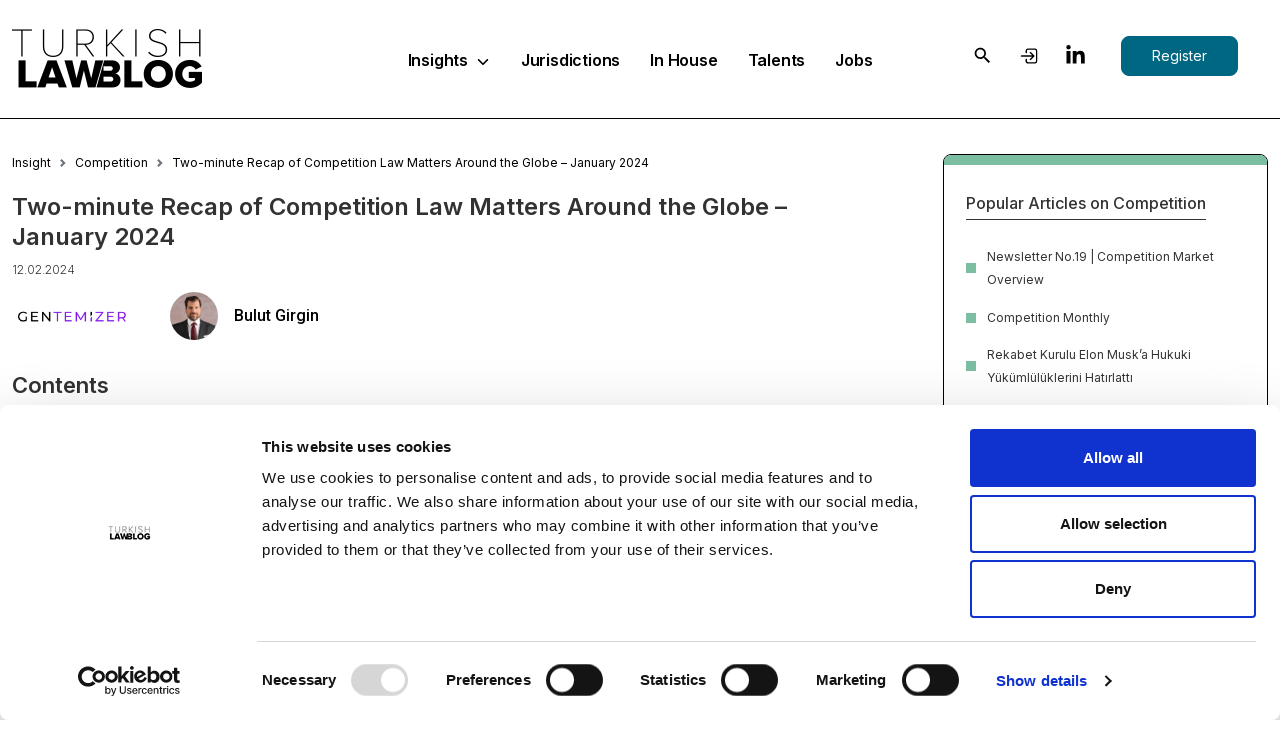

--- FILE ---
content_type: text/html; charset=UTF-8
request_url: https://turkishlawblog.com/insights/detail/two-minute-recap-of-competition-law-matters-around-the-globe-january-2024
body_size: 33055
content:
<!doctype html>
<html lang="en">
<head>
    <meta charset="UTF-8">
    <meta name="viewport"
          content="width=device-width, user-scalable=no, initial-scale=1.0, maximum-scale=1.0, minimum-scale=1.0">
    <meta http-equiv="X-UA-Compatible" content="ie=edge">
    <title>Turkish Law Blog - Two-minute Recap of Competition Law Matters Around the Globe – January 2024</title>
    <link rel="stylesheet" href="https://turkishlawblog.com/assets/css/syle.css">
    <link rel="stylesheet" href="https://turkishlawblog.com/assets/css/jquery.toast.min.css">
    <link rel="stylesheet" href="https://turkishlawblog.com/assets/css/extra.css?v=1.0.1">
    <link rel="icon" type="image/png" sizes="32x32" href="https://turkishlawblog.com/assets/images/favicon-32x32.png">
    <meta name="description" content="Turkish Law Blog is a platform providing a comprehensive source of legal updates, analysis, insights, and news on Turkish law &amp; the legal market.  We gather together leading experts from law firms and academia to report on the latest developments on the industry.  With an innovative format of high-quality, and timely examination of Turkish law, we aim to become the go-to platform.  From business law to human rights and construction industry to arbitration, we aim to provide unique information at the cross roads of law, business and society from the perspective of Turkish law.">
    <meta name="keywords" content="Turkish Law Blog,TLB">
    <link
        rel="stylesheet"
        href="https://cdn.jsdelivr.net/npm/swiper@11/swiper-bundle.min.css"
    />

    <style>

        .page-left img{
            max-width: 100%;
        }

        #detail-page .title{
            opacity: 0.8;
            font-weight: 600;
            font-size: 22px;
            line-height: 26px;
            margin-bottom: 15px;
            display: block;
            color: var(--priamary-color);
        }

        .title-item-list{
            padding: 0 !important;
            margin: 0 !important;
            list-style-type: none !important;
        }

        .title-item-list li a {
            display: block;
            color: #828282;
            font-weight: 500;
            font-size: 14px;
            position: relative;
            padding-left: 15px;
            box-sizing: border-box;
        }

        .title-item-list li a.active {
            color: #006783;
        }

        .title-item-list li a:before {
            content: '';
            position: absolute;
            left: 0;
            top: 8px;
            width: 6px;
            height: 6px;
            border-radius: 6px;
            background-color: #828282;

        }

        .title-item-list li {
            margin-bottom: 5px;
        }

        .title-item-list li:last-child {
            margin-bottom: 0;
        }

        @media  screen and (max-width: 767px){
            #content #detail-page .news-img.detail-img img{
                height: auto !important;
            }
        }

    </style>

</head>
<body>


<header>
    <div class="container h-100">
        <div class="row align-items-center h-100">
            <div class="col-xl-3 col-6 logo">
                <a href="https://turkishlawblog.com">
                    <img class="img-fluid" src="https://turkishlawblog.s3.eu-central-1.amazonaws.com/img/turkish-law-blog-1709999282.webp" alt="TurkishLawBlog">
                </a>
            </div>
            <div class="col-xl-6 collapse-header h-100">
                <ul class="header-ul h-100">
                    <li>
                        <a href="/" class="header-item">
                            Insights
                            <img style="margin-left: 3px;" src="https://turkishlawblog.com/assets/images/chevron-down.svg"
                                 width="16">
                        </a>
                        <div class="mega-menu hide">
                            <div class="left-category">
                                <div class="scroll">
                                                                                                                        <a class="active" href="#"
                                               style="display: flex;align-items: center">
                                                <span style="flex:1;">
                                                    Banking, Finance &amp; Capital Markets
                                                </span>
                                                <ion-icon name="chevron-forward" style="float: right;"></ion-icon>
                                            </a>
                                                                                    <a class="" href="#"
                                               style="display: flex;align-items: center">
                                                <span style="flex:1;">
                                                    Business Development
                                                </span>
                                                <ion-icon name="chevron-forward" style="float: right;"></ion-icon>
                                            </a>
                                                                                    <a class="" href="#"
                                               style="display: flex;align-items: center">
                                                <span style="flex:1;">
                                                    Commercial &amp; Corporate
                                                </span>
                                                <ion-icon name="chevron-forward" style="float: right;"></ion-icon>
                                            </a>
                                                                                    <a class="" href="#"
                                               style="display: flex;align-items: center">
                                                <span style="flex:1;">
                                                    Competition
                                                </span>
                                                <ion-icon name="chevron-forward" style="float: right;"></ion-icon>
                                            </a>
                                                                                    <a class="" href="#"
                                               style="display: flex;align-items: center">
                                                <span style="flex:1;">
                                                    Construction
                                                </span>
                                                <ion-icon name="chevron-forward" style="float: right;"></ion-icon>
                                            </a>
                                                                                    <a class="" href="#"
                                               style="display: flex;align-items: center">
                                                <span style="flex:1;">
                                                    Data Protection &amp; Privacy
                                                </span>
                                                <ion-icon name="chevron-forward" style="float: right;"></ion-icon>
                                            </a>
                                                                                    <a class="" href="#"
                                               style="display: flex;align-items: center">
                                                <span style="flex:1;">
                                                    Dispute Resolution
                                                </span>
                                                <ion-icon name="chevron-forward" style="float: right;"></ion-icon>
                                            </a>
                                                                                    <a class="" href="#"
                                               style="display: flex;align-items: center">
                                                <span style="flex:1;">
                                                    E-Commerce
                                                </span>
                                                <ion-icon name="chevron-forward" style="float: right;"></ion-icon>
                                            </a>
                                                                                    <a class="" href="#"
                                               style="display: flex;align-items: center">
                                                <span style="flex:1;">
                                                    Energy &amp; Natural Resources
                                                </span>
                                                <ion-icon name="chevron-forward" style="float: right;"></ion-icon>
                                            </a>
                                                                                    <a class="" href="#"
                                               style="display: flex;align-items: center">
                                                <span style="flex:1;">
                                                    ESG, Sustainability and Impact Investing
                                                </span>
                                                <ion-icon name="chevron-forward" style="float: right;"></ion-icon>
                                            </a>
                                                                                    <a class="" href="#"
                                               style="display: flex;align-items: center">
                                                <span style="flex:1;">
                                                    Fintech
                                                </span>
                                                <ion-icon name="chevron-forward" style="float: right;"></ion-icon>
                                            </a>
                                                                                    <a class="" href="#"
                                               style="display: flex;align-items: center">
                                                <span style="flex:1;">
                                                    Insurance &amp; Reinsurance
                                                </span>
                                                <ion-icon name="chevron-forward" style="float: right;"></ion-icon>
                                            </a>
                                                                                    <a class="" href="#"
                                               style="display: flex;align-items: center">
                                                <span style="flex:1;">
                                                    Intellectual Property
                                                </span>
                                                <ion-icon name="chevron-forward" style="float: right;"></ion-icon>
                                            </a>
                                                                                    <a class="" href="#"
                                               style="display: flex;align-items: center">
                                                <span style="flex:1;">
                                                    International Trade &amp; Sanctions
                                                </span>
                                                <ion-icon name="chevron-forward" style="float: right;"></ion-icon>
                                            </a>
                                                                                    <a class="" href="#"
                                               style="display: flex;align-items: center">
                                                <span style="flex:1;">
                                                    Labor &amp; Employment
                                                </span>
                                                <ion-icon name="chevron-forward" style="float: right;"></ion-icon>
                                            </a>
                                                                                    <a class="" href="#"
                                               style="display: flex;align-items: center">
                                                <span style="flex:1;">
                                                    Legal Technology
                                                </span>
                                                <ion-icon name="chevron-forward" style="float: right;"></ion-icon>
                                            </a>
                                                                                    <a class="" href="#"
                                               style="display: flex;align-items: center">
                                                <span style="flex:1;">
                                                    Life Sciences &amp; Healthcare
                                                </span>
                                                <ion-icon name="chevron-forward" style="float: right;"></ion-icon>
                                            </a>
                                                                                    <a class="" href="#"
                                               style="display: flex;align-items: center">
                                                <span style="flex:1;">
                                                    Media &amp; Entertainment
                                                </span>
                                                <ion-icon name="chevron-forward" style="float: right;"></ion-icon>
                                            </a>
                                                                                    <a class="" href="#"
                                               style="display: flex;align-items: center">
                                                <span style="flex:1;">
                                                    Mergers &amp; Acquisitions
                                                </span>
                                                <ion-icon name="chevron-forward" style="float: right;"></ion-icon>
                                            </a>
                                                                                    <a class="" href="#"
                                               style="display: flex;align-items: center">
                                                <span style="flex:1;">
                                                    Real Estate
                                                </span>
                                                <ion-icon name="chevron-forward" style="float: right;"></ion-icon>
                                            </a>
                                                                                    <a class="" href="#"
                                               style="display: flex;align-items: center">
                                                <span style="flex:1;">
                                                    Restructuring &amp; Insolvency
                                                </span>
                                                <ion-icon name="chevron-forward" style="float: right;"></ion-icon>
                                            </a>
                                                                                    <a class="" href="#"
                                               style="display: flex;align-items: center">
                                                <span style="flex:1;">
                                                    Startup Law &amp; Entrepreneurship
                                                </span>
                                                <ion-icon name="chevron-forward" style="float: right;"></ion-icon>
                                            </a>
                                                                                    <a class="" href="#"
                                               style="display: flex;align-items: center">
                                                <span style="flex:1;">
                                                    Tax
                                                </span>
                                                <ion-icon name="chevron-forward" style="float: right;"></ion-icon>
                                            </a>
                                                                                    <a class="" href="#"
                                               style="display: flex;align-items: center">
                                                <span style="flex:1;">
                                                    Technology &amp; Telecoms
                                                </span>
                                                <ion-icon name="chevron-forward" style="float: right;"></ion-icon>
                                            </a>
                                                                                    <a class="" href="#"
                                               style="display: flex;align-items: center">
                                                <span style="flex:1;">
                                                    Transport
                                                </span>
                                                <ion-icon name="chevron-forward" style="float: right;"></ion-icon>
                                            </a>
                                                                                    <a class="" href="#"
                                               style="display: flex;align-items: center">
                                                <span style="flex:1;">
                                                    White-Collar Crimes &amp; Investigations
                                                </span>
                                                <ion-icon name="chevron-forward" style="float: right;"></ion-icon>
                                            </a>
                                                                            
                                </div>
                            </div>
                            <div class="insight-tab">
                                                                                                            <div class="tab-content">
                                            <div class="title">Latest Insights
                                                <a href="https://turkishlawblog.com/insights/category/banking-finance-capital-markets">View
                                                    All Insights
                                                    <ion-icon name="chevron-forward-outline"></ion-icon>
                                                </a>
                                            </div>
                                            <div class="post-list">
                                                                                                                                                            <div class="post-item">
                                                            <a href="https://turkishlawblog.com/insights/detail/capital-markets-board-of-turkiye-2026-revaluation-rates-and-ipo-thresholds">
                                                                <h3>Capital Markets Board of Türkiye 2026-Revaluation Rates and IPO Thresholds</h3>
                                                                <p>The Capital Markets Board of Türkiye (“CMB”) updated the amounts subject to revaluation for 2026 with its decision dated 30 December 2025 and numbered 68/2461 (“Decision”), announced in the Capital Markets Board Bulletin dated 31 December 2025 and numbered 2025/68.</p>
                                                            </a>
                                                            <div class="grid-post">
                                                                <a href="https://turkishlawblog.com/contributors/detail/gen-temizer " class="firm-img-item">
                                                                                                                                            <img
                                                                            src="https://turkishlawblog.s3.eu-central-1.amazonaws.com/firm/gen-temizer-1714129131.webp"
                                                                            class="img-fluid"
                                                                            alt="Gen Temizer">
                                                                                                                                    </a>
                                                                <div class="author-list">
                                                                    <div class="group">
                                                                                                                                                                                                                                                                                                                        <div class="author-item"><a
                                                                                            href="https://turkishlawblog.com/writer/detail/dila-topuz">Dila Topuz</a>
                                                                                    </div>
                                                                                
                                                                                                                                                                                                                                                <div class="author-item"><a
                                                                                            href="https://turkishlawblog.com/writer/detail/berke-yalcin">Berke Yalçın</a>
                                                                                    </div>
                                                                                
                                                                                                                                                                                                                                                <div class="author-item"><a
                                                                                            href="https://turkishlawblog.com/writer/detail/orhan-ataman">Orhan Ataman</a>
                                                                                    </div>
                                                                                
                                                                                                                                                                                                                        </div>
                                                                </div>
                                                                <div class="created-at">
                                                                    10.01.2026
                                                                </div>
                                                            </div>
                                                        </div>
                                                                                                            <div class="post-item">
                                                            <a href="https://turkishlawblog.com/insights/detail/doviz-kredisi-yasagi-yumusatildi">
                                                                <h3>Döviz Kredisi Yasağı Yumuşatıldı</h3>
                                                                <p>Türkiye Cumhuriyet Merkez Bankası, Sermaye Hareketleri Genelgesi’nde 4 Kasım 2025 tarihinde yaptığı değişikliklerle döviz kredisi kısıtlamalarına yeni bir istisna getirdi.</p>
                                                            </a>
                                                            <div class="grid-post">
                                                                <a href="https://turkishlawblog.com/contributors/detail/esin-attorney-partnership " class="firm-img-item">
                                                                                                                                            <img
                                                                            src="https://turkishlawblog.s3.eu-central-1.amazonaws.com/firm/esin-attorney-partnership_2022_12_21_12-12_1671625821.webp"
                                                                            class="img-fluid"
                                                                            alt="Esin Attorney Partnership">
                                                                                                                                    </a>
                                                                <div class="author-list">
                                                                    <div class="group">
                                                                                                                                                                                                                                                                                                                        <div class="author-item"><a
                                                                                            href="https://turkishlawblog.com/writer/detail/muhsin-keskin">Muhsin Keskin</a>
                                                                                    </div>
                                                                                
                                                                                                                                                                                                                                                <div class="author-item"><a
                                                                                            href="https://turkishlawblog.com/writer/detail/oyku-ruya-turkogullari">Öykü Rüya Türkoğulları</a>
                                                                                    </div>
                                                                                
                                                                                                                                                                                                                        </div>
                                                                </div>
                                                                <div class="created-at">
                                                                    12.11.2025
                                                                </div>
                                                            </div>
                                                        </div>
                                                                                                            <div class="post-item">
                                                            <a href="https://turkishlawblog.com/insights/detail/fx-borrowing-ban-softened">
                                                                <h3>FX Borrowing Ban Softened</h3>
                                                                <p>The Central Bank of the Republic of Türkiye introduced amendments to the Capital Movements Circular on November 4, 2025 introducing a new exception to the foreign currency borrowing restrictions.</p>
                                                            </a>
                                                            <div class="grid-post">
                                                                <a href="https://turkishlawblog.com/contributors/detail/esin-attorney-partnership " class="firm-img-item">
                                                                                                                                            <img
                                                                            src="https://turkishlawblog.s3.eu-central-1.amazonaws.com/firm/esin-attorney-partnership_2022_12_21_12-12_1671625821.webp"
                                                                            class="img-fluid"
                                                                            alt="Esin Attorney Partnership">
                                                                                                                                    </a>
                                                                <div class="author-list">
                                                                    <div class="group">
                                                                                                                                                                                                                                                                                                                        <div class="author-item"><a
                                                                                            href="https://turkishlawblog.com/writer/detail/muhsin-keskin">Muhsin Keskin</a>
                                                                                    </div>
                                                                                
                                                                                                                                                                                                                                                <div class="author-item"><a
                                                                                            href="https://turkishlawblog.com/writer/detail/oyku-ruya-turkogullari">Öykü Rüya Türkoğulları</a>
                                                                                    </div>
                                                                                
                                                                                                                                                                                                                        </div>
                                                                </div>
                                                                <div class="created-at">
                                                                    11.11.2025
                                                                </div>
                                                            </div>
                                                        </div>
                                                                                                                                                </div>
                                        </div>
                                                                            <div class="tab-content">
                                            <div class="title">Latest Insights
                                                <a href="https://turkishlawblog.com/insights/category/business-development">View
                                                    All Insights
                                                    <ion-icon name="chevron-forward-outline"></ion-icon>
                                                </a>
                                            </div>
                                            <div class="post-list">
                                                                                            </div>
                                        </div>
                                                                            <div class="tab-content">
                                            <div class="title">Latest Insights
                                                <a href="https://turkishlawblog.com/insights/category/commercial-corporate">View
                                                    All Insights
                                                    <ion-icon name="chevron-forward-outline"></ion-icon>
                                                </a>
                                            </div>
                                            <div class="post-list">
                                                                                                                                                            <div class="post-item">
                                                            <a href="https://turkishlawblog.com/insights/detail/constitutional-court-rules-that-statutory-interest-does-not-apply-to-non-contractual-obligations">
                                                                <h3>Constitutional Court Rules That Statutory Interest Does Not Apply to Non-Contractual Obligations</h3>
                                                                <p>With its decision of 22 July 2025 and published in the Official Gazette on 1 December 2025 (E. 2024/24, K. 2025/164), the Constitutional Court ruled that ...</p>
                                                            </a>
                                                            <div class="grid-post">
                                                                <a href="https://turkishlawblog.com/contributors/detail/ozdirekcan-dundar-senocak-ak " class="firm-img-item">
                                                                                                                                            <img
                                                                            src="https://turkishlawblog.s3.eu-central-1.amazonaws.com/firm/ozdirekcan-dundar-senocak-ak-1738745186.webp"
                                                                            class="img-fluid"
                                                                            alt="Özdirekcan Dündar Şenocak Ak">
                                                                                                                                    </a>
                                                                <div class="author-list">
                                                                    <div class="group">
                                                                                                                                                                                                                                                                                                                        <div class="author-item"><a
                                                                                            href="https://turkishlawblog.com/writer/detail/ali-osman-ak">Ali Osman Ak</a>
                                                                                    </div>
                                                                                
                                                                                                                                                                                                                                                <div class="author-item"><a
                                                                                            href="https://turkishlawblog.com/writer/detail/cem-uzel">Cem Uzel</a>
                                                                                    </div>
                                                                                
                                                                                                                                                                                                                        </div>
                                                                </div>
                                                                <div class="created-at">
                                                                    05.12.2025
                                                                </div>
                                                            </div>
                                                        </div>
                                                                                                            <div class="post-item">
                                                            <a href="https://turkishlawblog.com/insights/detail/regulation-on-venture-capital-funds-to-be-supported-by-the-ministry-of-industry-and-technology-is-published">
                                                                <h3>Regulation on Venture Capital Funds to be Supported by the Ministry of Industry and Technology is Published</h3>
                                                                <p>The Regulation on Participation in Venture Capital Funds and Venture Capital Practices was published in the Official Gazette dated 28.11.2025 and numbered 33091 and entered into force on the date of its publication.</p>
                                                            </a>
                                                            <div class="grid-post">
                                                                <a href="https://turkishlawblog.com/contributors/detail/acar-ergonen-attorney-partnership " class="firm-img-item">
                                                                                                                                            <img
                                                                            src="https://turkishlawblog.s3.eu-central-1.amazonaws.com/firm/acar-ergonen-attorney-partnership-1714667545.webp"
                                                                            class="img-fluid"
                                                                            alt="Acar &amp; Ergönen Attorney Partnership">
                                                                                                                                    </a>
                                                                <div class="author-list">
                                                                    <div class="group">
                                                                                                                                                                                                                                                                                                                        <div class="author-item"><a
                                                                                            href="https://turkishlawblog.com/writer/detail/sila-eyvaz-sir">Sıla Eyvaz Şir</a>
                                                                                    </div>
                                                                                
                                                                                                                                                                                                                                                <div class="author-item"><a
                                                                                            href="https://turkishlawblog.com/writer/detail/elif-aksoz-bayraktar">Elif Aksöz Bayraktar</a>
                                                                                    </div>
                                                                                
                                                                                                                                                                                                                                                <div class="author-item"><a
                                                                                            href="https://turkishlawblog.com/writer/detail/berk-can-isbilen">Berk Can İşbilen</a>
                                                                                    </div>
                                                                                
                                                                                                                                                                                                                        </div>
                                                                </div>
                                                                <div class="created-at">
                                                                    04.12.2025
                                                                </div>
                                                            </div>
                                                        </div>
                                                                                                            <div class="post-item">
                                                            <a href="https://turkishlawblog.com/insights/detail/kasim-ayi-indirimleri-indirimler-hangi-fiyat-uzerinden-hesaplanacak-11112025">
                                                                <h3>Kasım Ayı İndirimleri - İndirimler Hangi Fiyat Üzerinden Hesaplanacak (11.11.2025)</h3>
                                                                <p>11 Ekim 2025 tarihli Resmi Gazete’de yayımlanan Fiyat Etiketi Yönetmeliğinde Değişiklik Yapılmasına Dair Yönetmelik ile Fiyat Etiketi Yönetmeliği’nde önemli değişiklikler meydana geldi.</p>
                                                            </a>
                                                            <div class="grid-post">
                                                                <a href="https://turkishlawblog.com/contributors/detail/yazicioglu-legal " class="firm-img-item">
                                                                                                                                            <img
                                                                            src="https://turkishlawblog.s3.eu-central-1.amazonaws.com/firm/yazicioglu-legal_2023_12_15_10-12_1702637350.webp"
                                                                            class="img-fluid"
                                                                            alt="YAZICIOGLU LEGAL">
                                                                                                                                    </a>
                                                                <div class="author-list">
                                                                    <div class="group">
                                                                                                                                                                                                                                                                                                                        <div class="author-item"><a
                                                                                            href="https://turkishlawblog.com/writer/detail/bora-yazicioglu">Bora Yazıcıoğlu</a>
                                                                                    </div>
                                                                                
                                                                                                                                                                                                                                                <div class="author-item"><a
                                                                                            href="https://turkishlawblog.com/writer/detail/simge-yuce">Simge Yüce</a>
                                                                                    </div>
                                                                                
                                                                                                                                                                                                                                                <div class="author-item"><a
                                                                                            href="https://turkishlawblog.com/writer/detail/cagatay-efe-tatar">Çağatay Efe Tatar</a>
                                                                                    </div>
                                                                                
                                                                                                                                                                                                                        </div>
                                                                </div>
                                                                <div class="created-at">
                                                                    12.11.2025
                                                                </div>
                                                            </div>
                                                        </div>
                                                                                                                                                </div>
                                        </div>
                                                                            <div class="tab-content">
                                            <div class="title">Latest Insights
                                                <a href="https://turkishlawblog.com/insights/category/competition">View
                                                    All Insights
                                                    <ion-icon name="chevron-forward-outline"></ion-icon>
                                                </a>
                                            </div>
                                            <div class="post-list">
                                                                                                                                                            <div class="post-item">
                                                            <a href="https://turkishlawblog.com/insights/detail/declaratory-and-injunction-actions-in-unfair-competition-law">
                                                                <h3>Declaratory and Injunction Actions in Unfair Competition Law</h3>
                                                                <p>The maturation of capitalism, the resulting increase in competition, and the consequent need for legal regulations have paved the way for the development of unfair competition law.</p>
                                                            </a>
                                                            <div class="grid-post">
                                                                <a href="https://turkishlawblog.com/contributors/detail/gulers-partners " class="firm-img-item">
                                                                                                                                            <img
                                                                            src="https://turkishlawblog.s3.eu-central-1.amazonaws.com/firm/gulers-partners-1765993664.webp"
                                                                            class="img-fluid"
                                                                            alt="Gulers &amp; Partners">
                                                                                                                                    </a>
                                                                <div class="author-list">
                                                                    <div class="group">
                                                                                                                                                                                                                                                                                                                        <div class="author-item"><a
                                                                                            href="https://turkishlawblog.com/writer/detail/elif-cagla-keskinkilic">Elif Çağla Keskinkılıç</a>
                                                                                    </div>
                                                                                
                                                                                                                                                                                                                        </div>
                                                                </div>
                                                                <div class="created-at">
                                                                    18.12.2025
                                                                </div>
                                                            </div>
                                                        </div>
                                                                                                            <div class="post-item">
                                                            <a href="https://turkishlawblog.com/insights/detail/red-bull-v-commission-abuse-of-dominance-and-procedural-safeguards">
                                                                <h3>Red Bull V Commission – Abuse of Dominance and Procedural Safeguards</h3>
                                                                <p>The European Commission (“The Commission”) has recently opened a formal investigation into Red Bull to inquire as to whether it has infringed competition rules in the energy drinks sector.</p>
                                                            </a>
                                                            <div class="grid-post">
                                                                <a href="https://turkishlawblog.com/contributors/detail/gen-temizer " class="firm-img-item">
                                                                                                                                            <img
                                                                            src="https://turkishlawblog.s3.eu-central-1.amazonaws.com/firm/gen-temizer-1714129131.webp"
                                                                            class="img-fluid"
                                                                            alt="Gen Temizer">
                                                                                                                                    </a>
                                                                <div class="author-list">
                                                                    <div class="group">
                                                                                                                                                                                                                                                                                                                        <div class="author-item"><a
                                                                                            href="https://turkishlawblog.com/writer/detail/bulut-girgin">Bulut Girgin</a>
                                                                                    </div>
                                                                                
                                                                                                                                                                                                                                                <div class="author-item"><a
                                                                                            href="https://turkishlawblog.com/writer/detail/mustafa-polat">Mustafa Polat</a>
                                                                                    </div>
                                                                                
                                                                                                                                                                                                                                                <div class="author-item"><a
                                                                                            href="https://turkishlawblog.com/writer/detail/filippa-angelaki">Filippa Angelaki</a>
                                                                                    </div>
                                                                                
                                                                                                                                                                                                                        </div>
                                                                </div>
                                                                <div class="created-at">
                                                                    17.12.2025
                                                                </div>
                                                            </div>
                                                        </div>
                                                                                                            <div class="post-item">
                                                            <a href="https://turkishlawblog.com/insights/detail/turkiye-newsletter-no24-competition-market-overview">
                                                                <h3>Türkiye Newsletter No.24 | Competition Market Overview</h3>
                                                                <p>This competition law newsletter provides an overview of the latest developments in relation to the Turkish competition market and the implementation of Law No 4054 on the Protection of Competition ...</p>
                                                            </a>
                                                            <div class="grid-post">
                                                                <a href="https://turkishlawblog.com/contributors/detail/ozdirekcan-dundar-senocak-ak " class="firm-img-item">
                                                                                                                                            <img
                                                                            src="https://turkishlawblog.s3.eu-central-1.amazonaws.com/firm/ozdirekcan-dundar-senocak-ak-1738745186.webp"
                                                                            class="img-fluid"
                                                                            alt="Özdirekcan Dündar Şenocak Ak">
                                                                                                                                    </a>
                                                                <div class="author-list">
                                                                    <div class="group">
                                                                                                                                                                                                                                                                                                                        <div class="author-item"><a
                                                                                            href="https://turkishlawblog.com/writer/detail/arpat-senocak">Arpat Şenocak</a>
                                                                                    </div>
                                                                                
                                                                                                                                                                                                                                                <div class="author-item"><a
                                                                                            href="https://turkishlawblog.com/writer/detail/iklim-gulsun-aytekin">İklim Gülsün Aytekin</a>
                                                                                    </div>
                                                                                
                                                                                                                                                                                                                                                <div class="author-item"><a
                                                                                            href="https://turkishlawblog.com/writer/detail/ali-koc">Ali Koç</a>
                                                                                    </div>
                                                                                
                                                                                                                                                                                                                        </div>
                                                                </div>
                                                                <div class="created-at">
                                                                    02.12.2025
                                                                </div>
                                                            </div>
                                                        </div>
                                                                                                                                                </div>
                                        </div>
                                                                            <div class="tab-content">
                                            <div class="title">Latest Insights
                                                <a href="https://turkishlawblog.com/insights/category/construction">View
                                                    All Insights
                                                    <ion-icon name="chevron-forward-outline"></ion-icon>
                                                </a>
                                            </div>
                                            <div class="post-list">
                                                                                                                                                            <div class="post-item">
                                                            <a href="https://turkishlawblog.com/insights/detail/fidic-sozlesmelerine-turk-hukuku-penceresinden-bir-bakis">
                                                                <h3>FIDIC Sözleşmelerine Türk Hukuku Penceresinden Bir Bakış</h3>
                                                                <p>Uluslararası inşaat projeleri, yüksek maliyetleri, teknik karmaşıklıkları ve uzun süreli yapım süreçleri nedeniyle taraflar arasında ayrıntılı ve dengeli sözleşme düzenlemelerini zorunlu kılmaktadır.</p>
                                                            </a>
                                                            <div class="grid-post">
                                                                <a href="https://turkishlawblog.com/contributors/detail/ssi-law-firm " class="firm-img-item">
                                                                                                                                            <img
                                                                            src="https://turkishlawblog.s3.eu-central-1.amazonaws.com/firm/senol-sahin-ilgin-law-firm-1736679063.webp"
                                                                            class="img-fluid"
                                                                            alt="SSI Law Firm">
                                                                                                                                    </a>
                                                                <div class="author-list">
                                                                    <div class="group">
                                                                                                                                                                                                                                                                                                                        <div class="author-item"><a
                                                                                            href="https://turkishlawblog.com/writer/detail/oguz-comert">Oğuz Cömert</a>
                                                                                    </div>
                                                                                
                                                                                                                                                                                                                                                <div class="author-item"><a
                                                                                            href="https://turkishlawblog.com/writer/detail/edanur-ugur">Edanur Uğur</a>
                                                                                    </div>
                                                                                
                                                                                                                                                                                                                        </div>
                                                                </div>
                                                                <div class="created-at">
                                                                    09.10.2025
                                                                </div>
                                                            </div>
                                                        </div>
                                                                                                            <div class="post-item">
                                                            <a href="https://turkishlawblog.com/insights/detail/an-overview-of-fidic-contracts-from-the-perspective-of-turkish-law">
                                                                <h3>An Overview of FIDIC Contracts From the Perspective of Turkish Law</h3>
                                                                <p>Due to their high costs, technical complexity and lengthy construction processes, international construction projects necessitate detailed and balanced contractual arrangements between the parties.</p>
                                                            </a>
                                                            <div class="grid-post">
                                                                <a href="https://turkishlawblog.com/contributors/detail/ssi-law-firm " class="firm-img-item">
                                                                                                                                            <img
                                                                            src="https://turkishlawblog.s3.eu-central-1.amazonaws.com/firm/senol-sahin-ilgin-law-firm-1736679063.webp"
                                                                            class="img-fluid"
                                                                            alt="SSI Law Firm">
                                                                                                                                    </a>
                                                                <div class="author-list">
                                                                    <div class="group">
                                                                                                                                                                                                                                                                                                                        <div class="author-item"><a
                                                                                            href="https://turkishlawblog.com/writer/detail/oguz-comert">Oğuz Cömert</a>
                                                                                    </div>
                                                                                
                                                                                                                                                                                                                                                <div class="author-item"><a
                                                                                            href="https://turkishlawblog.com/writer/detail/edanur-ugur">Edanur Uğur</a>
                                                                                    </div>
                                                                                
                                                                                                                                                                                                                        </div>
                                                                </div>
                                                                <div class="created-at">
                                                                    03.10.2025
                                                                </div>
                                                            </div>
                                                        </div>
                                                                                                            <div class="post-item">
                                                            <a href="https://turkishlawblog.com/insights/detail/judicial-shift-in-precedent-regarding-revenue-sharing-construction-contracts-the-principle-of-reliance-on-the-land-registry-reinforced">
                                                                <h3>Judicial Shift in Precedent Regarding Revenue-Sharing Construction Contracts: The Principle of Reliance on the Land Registry Reinforced</h3>
                                                                <p>The Turkish Court of Cassation has issued a landmark decision reinforcing the principle of reliance on the land registry.</p>
                                                            </a>
                                                            <div class="grid-post">
                                                                <a href="https://turkishlawblog.com/contributors/detail/gen-temizer " class="firm-img-item">
                                                                                                                                            <img
                                                                            src="https://turkishlawblog.s3.eu-central-1.amazonaws.com/firm/gen-temizer-1714129131.webp"
                                                                            class="img-fluid"
                                                                            alt="Gen Temizer">
                                                                                                                                    </a>
                                                                <div class="author-list">
                                                                    <div class="group">
                                                                                                                                                                                                                                                                                                                        <div class="author-item"><a
                                                                                            href="https://turkishlawblog.com/writer/detail/omer-erdogan">Ömer Erdoğan</a>
                                                                                    </div>
                                                                                
                                                                                                                                                                                                                                                <div class="author-item"><a
                                                                                            href="https://turkishlawblog.com/writer/detail/gizem-esen">Gizem Esen</a>
                                                                                    </div>
                                                                                
                                                                                                                                                                                                                                                <div class="author-item"><a
                                                                                            href="https://turkishlawblog.com/writer/detail/kivanc-turan">Kıvanç Turan</a>
                                                                                    </div>
                                                                                
                                                                                                                                                                                                                                                <div class="author-item"><a
                                                                                            href="https://turkishlawblog.com/writer/detail/yagiz-buyukcolpan">Yağız Büyükçolpan</a>
                                                                                    </div>
                                                                                
                                                                                                                                                                                                                        </div>
                                                                </div>
                                                                <div class="created-at">
                                                                    06.08.2025
                                                                </div>
                                                            </div>
                                                        </div>
                                                                                                                                                </div>
                                        </div>
                                                                            <div class="tab-content">
                                            <div class="title">Latest Insights
                                                <a href="https://turkishlawblog.com/insights/category/data-protection-privacy">View
                                                    All Insights
                                                    <ion-icon name="chevron-forward-outline"></ion-icon>
                                                </a>
                                            </div>
                                            <div class="post-list">
                                                                                                                                                            <div class="post-item">
                                                            <a href="https://turkishlawblog.com/insights/detail/kisisel-saglik-verilerine-erisim-hakkinda-yeni-bir-sayfa-acildi">
                                                                <h3>Kişisel Sağlık Verilerine Erişim Hakkında Yeni Bir Sayfa Açıldı!</h3>
                                                                <p>Sağlık verisi işlenen hizmetlerde kişisel sağlık verilerine erişimin prensipleri Kişisel Sağlık Verileri Hakkında Yönetmelik (“Yönetmelik”) ile belirleniyor.</p>
                                                            </a>
                                                            <div class="grid-post">
                                                                <a href="https://turkishlawblog.com/contributors/detail/yazicioglu-legal " class="firm-img-item">
                                                                                                                                            <img
                                                                            src="https://turkishlawblog.s3.eu-central-1.amazonaws.com/firm/yazicioglu-legal_2023_12_15_10-12_1702637350.webp"
                                                                            class="img-fluid"
                                                                            alt="YAZICIOGLU LEGAL">
                                                                                                                                    </a>
                                                                <div class="author-list">
                                                                    <div class="group">
                                                                                                                                                                                                                                                                                                                        <div class="author-item"><a
                                                                                            href="https://turkishlawblog.com/writer/detail/bora-yazicioglu">Bora Yazıcıoğlu</a>
                                                                                    </div>
                                                                                
                                                                                                                                                                                                                                                <div class="author-item"><a
                                                                                            href="https://turkishlawblog.com/writer/detail/cagatay-efe-tatar">Çağatay Efe Tatar</a>
                                                                                    </div>
                                                                                
                                                                                                                                                                                                                        </div>
                                                                </div>
                                                                <div class="created-at">
                                                                    15.12.2025
                                                                </div>
                                                            </div>
                                                        </div>
                                                                                                            <div class="post-item">
                                                            <a href="https://turkishlawblog.com/insights/detail/personal-data-protection-authoritys-principle-decision-on-the-recording-of-turkish-id-card-photocopies-in-the-tourism-and-hospitality-sector">
                                                                <h3>Personal Data Protection Authority’s Principle Decision on the Recording of Turkish ID Card Photocopies in the Tourism and Hospitality Sector</h3>
                                                                <p>The Personal Data Protection Authority (“Authority”) published its Principle Decision regarding the recording of photocopies of Turkish ID cards...</p>
                                                            </a>
                                                            <div class="grid-post">
                                                                <a href="https://turkishlawblog.com/contributors/detail/gen-temizer " class="firm-img-item">
                                                                                                                                            <img
                                                                            src="https://turkishlawblog.s3.eu-central-1.amazonaws.com/firm/gen-temizer-1714129131.webp"
                                                                            class="img-fluid"
                                                                            alt="Gen Temizer">
                                                                                                                                    </a>
                                                                <div class="author-list">
                                                                    <div class="group">
                                                                                                                                                                                                                                                                                                                        <div class="author-item"><a
                                                                                            href="https://turkishlawblog.com/writer/detail/seray-apak">Seray Apak</a>
                                                                                    </div>
                                                                                
                                                                                                                                                                                                                                                <div class="author-item"><a
                                                                                            href="https://turkishlawblog.com/writer/detail/irmak-seymen-varat">Irmak Seymen Varat</a>
                                                                                    </div>
                                                                                
                                                                                                                                                                                                                                                <div class="author-item"><a
                                                                                            href="https://turkishlawblog.com/writer/detail/ebru-temizer">Ebru Temizer</a>
                                                                                    </div>
                                                                                
                                                                                                                                                                                                                                                <div class="author-item"><a
                                                                                            href="https://turkishlawblog.com/writer/detail/efe-ozpehlivan">Efe Özpehlivan</a>
                                                                                    </div>
                                                                                
                                                                                                                                                                                                                        </div>
                                                                </div>
                                                                <div class="created-at">
                                                                    10.12.2025
                                                                </div>
                                                            </div>
                                                        </div>
                                                                                                            <div class="post-item">
                                                            <a href="https://turkishlawblog.com/insights/detail/draft-law-on-measures-concerning-ai-generated-content">
                                                                <h3>Draft Law on Measures Concerning AI-Generated Content</h3>
                                                                <p>On 7 November 2025, a draft law amending the Turkish Penal Code and certain other laws was submitted to the Grand National Assembly of Türkiye.</p>
                                                            </a>
                                                            <div class="grid-post">
                                                                <a href="https://turkishlawblog.com/contributors/detail/ozdirekcan-dundar-senocak-ak " class="firm-img-item">
                                                                                                                                            <img
                                                                            src="https://turkishlawblog.s3.eu-central-1.amazonaws.com/firm/ozdirekcan-dundar-senocak-ak-1738745186.webp"
                                                                            class="img-fluid"
                                                                            alt="Özdirekcan Dündar Şenocak Ak">
                                                                                                                                    </a>
                                                                <div class="author-list">
                                                                    <div class="group">
                                                                                                                                                                                                                                                                                                                        <div class="author-item"><a
                                                                                            href="https://turkishlawblog.com/writer/detail/arpat-senocak">Arpat Şenocak</a>
                                                                                    </div>
                                                                                
                                                                                                                                                                                                                                                <div class="author-item"><a
                                                                                            href="https://turkishlawblog.com/writer/detail/ali-koc">Ali Koç</a>
                                                                                    </div>
                                                                                
                                                                                                                                                                                                                        </div>
                                                                </div>
                                                                <div class="created-at">
                                                                    26.11.2025
                                                                </div>
                                                            </div>
                                                        </div>
                                                                                                                                                </div>
                                        </div>
                                                                            <div class="tab-content">
                                            <div class="title">Latest Insights
                                                <a href="https://turkishlawblog.com/insights/category/dispute-resolution">View
                                                    All Insights
                                                    <ion-icon name="chevron-forward-outline"></ion-icon>
                                                </a>
                                            </div>
                                            <div class="post-list">
                                                                                                                                                            <div class="post-item">
                                                            <a href="https://turkishlawblog.com/insights/detail/the-statutory-provision-establishing-the-24-legal-interest-rate">
                                                                <h3>The Statutory Provision Establishing the 24% Legal Interest Rate</h3>
                                                                <p>The Constitutional Court (“Court”), pursuant to its decision dated 22.07.2025 and numbered 2024/24 E. – 2025/164 K., published in the Official Gazette dated 01.12.2025 and numbered 33094 (“Decision”)</p>
                                                            </a>
                                                            <div class="grid-post">
                                                                <a href="https://turkishlawblog.com/contributors/detail/aksu-caliskan-beygo-attorney-partnership-asc-law " class="firm-img-item">
                                                                                                                                            <img
                                                                            src="https://turkishlawblog.s3.eu-central-1.amazonaws.com/firm/aksu-caliskan-beygo-attorney-partnership-asc-law-1730445610.webp"
                                                                            class="img-fluid"
                                                                            alt="Aksu Çalışkan Beygo Attorney Partnership (‘ASC Law’)">
                                                                                                                                    </a>
                                                                <div class="author-list">
                                                                    <div class="group">
                                                                                                                                                                                                                                                                                                                        <div class="author-item"><a
                                                                                            href="https://turkishlawblog.com/writer/detail/kemal-taga">Kemal Tağa</a>
                                                                                    </div>
                                                                                
                                                                                                                                                                                                                                                <div class="author-item"><a
                                                                                            href="https://turkishlawblog.com/writer/detail/zeynep-kalem">Zeynep Kalem</a>
                                                                                    </div>
                                                                                
                                                                                                                                                                                                                        </div>
                                                                </div>
                                                                <div class="created-at">
                                                                    17.12.2025
                                                                </div>
                                                            </div>
                                                        </div>
                                                                                                            <div class="post-item">
                                                            <a href="https://turkishlawblog.com/insights/detail/tebligat-kanunu-madde-21-isiginda-teblig-imkansizligi-halleri">
                                                                <h3>Tebligat Kanunu Madde 21 Işığında Tebliğ İmkansızlığı Halleri</h3>
                                                                <p>Olağan hayat akışında kişilerin her an bilinen adreslerinde bulunuyor olmaları gerçekçi bir bakış olmayıp, adreste kimse bulunmuyorken yapılan tebligatlarının akıbetinin belirlenmesi tebligat hukuku ve medeni usul hukuku bakımından önem arz etmektedir.</p>
                                                            </a>
                                                            <div class="grid-post">
                                                                <a href="https://turkishlawblog.com/contributors/detail/aslan-tok-attorney-partnership " class="firm-img-item">
                                                                                                                                            <img
                                                                            src="https://turkishlawblog.s3.eu-central-1.amazonaws.com/firm/aslan-tok-attorney-partnership-1739902780.webp"
                                                                            class="img-fluid"
                                                                            alt="Aslan &amp; Tok Attorney Partnership">
                                                                                                                                    </a>
                                                                <div class="author-list">
                                                                    <div class="group">
                                                                                                                                                                                                                                                                                                                        <div class="author-item"><a
                                                                                            href="https://turkishlawblog.com/writer/detail/furkan-sadi-ozkal">Furkan Sadi Özkal</a>
                                                                                    </div>
                                                                                
                                                                                                                                                                                                                                                <div class="author-item"><a
                                                                                            href="https://turkishlawblog.com/writer/detail/ayse-melike-kablan">Ayşe Melike Kablan</a>
                                                                                    </div>
                                                                                
                                                                                                                                                                                                                        </div>
                                                                </div>
                                                                <div class="created-at">
                                                                    07.12.2025
                                                                </div>
                                                            </div>
                                                        </div>
                                                                                                            <div class="post-item">
                                                            <a href="https://turkishlawblog.com/insights/detail/circumstances-of-impossible-service-in-the-light-of-article-21-of-the-notification-law">
                                                                <h3>Circumstances of Impossible Service in the Light of Article 21 of the Notification Law</h3>
                                                                <p>It is not a realistic perspective for individuals to be present at their known addresses at all times in the ordinary course of life, and determining the fate of notifications made ...</p>
                                                            </a>
                                                            <div class="grid-post">
                                                                <a href="https://turkishlawblog.com/contributors/detail/aslan-tok-attorney-partnership " class="firm-img-item">
                                                                                                                                            <img
                                                                            src="https://turkishlawblog.s3.eu-central-1.amazonaws.com/firm/aslan-tok-attorney-partnership-1739902780.webp"
                                                                            class="img-fluid"
                                                                            alt="Aslan &amp; Tok Attorney Partnership">
                                                                                                                                    </a>
                                                                <div class="author-list">
                                                                    <div class="group">
                                                                                                                                                                                                                                                                                                                        <div class="author-item"><a
                                                                                            href="https://turkishlawblog.com/writer/detail/furkan-sadi-ozkal">Furkan Sadi Özkal</a>
                                                                                    </div>
                                                                                
                                                                                                                                                                                                                                                <div class="author-item"><a
                                                                                            href="https://turkishlawblog.com/writer/detail/ayse-melike-kablan">Ayşe Melike Kablan</a>
                                                                                    </div>
                                                                                
                                                                                                                                                                                                                        </div>
                                                                </div>
                                                                <div class="created-at">
                                                                    05.12.2025
                                                                </div>
                                                            </div>
                                                        </div>
                                                                                                                                                </div>
                                        </div>
                                                                            <div class="tab-content">
                                            <div class="title">Latest Insights
                                                <a href="https://turkishlawblog.com/insights/category/e-commerce">View
                                                    All Insights
                                                    <ion-icon name="chevron-forward-outline"></ion-icon>
                                                </a>
                                            </div>
                                            <div class="post-list">
                                                                                                                                                            <div class="post-item">
                                                            <a href="https://turkishlawblog.com/insights/detail/elektronik-ticaret-ve-tuketici-hukuku-mevzuatinda-yakin-zamanda-yapilan-kapsamli-degisiklikler">
                                                                <h3>Elektronik Ticaret ve Tüketici Hukuku Mevzuatında Yakın Zamanda Yapılan Kapsamlı Değişiklikler</h3>
                                                                <p>2025 yılı itibarıyla, elektronik ticaret alanında hem hizmet sağlayıcıların yükümlülüklerini hem de tüketici haklarını yeniden düzenleyen mevzuat değişiklikleri hayata geçirilmiştir.</p>
                                                            </a>
                                                            <div class="grid-post">
                                                                <a href="https://turkishlawblog.com/contributors/detail/acar-ergonen-attorney-partnership " class="firm-img-item">
                                                                                                                                            <img
                                                                            src="https://turkishlawblog.s3.eu-central-1.amazonaws.com/firm/acar-ergonen-attorney-partnership-1714667545.webp"
                                                                            class="img-fluid"
                                                                            alt="Acar &amp; Ergönen Attorney Partnership">
                                                                                                                                    </a>
                                                                <div class="author-list">
                                                                    <div class="group">
                                                                                                                                                                                                                                                                                                                        <div class="author-item"><a
                                                                                            href="https://turkishlawblog.com/writer/detail/isil-gizem-demirtas">Işıl Gizem Demirtaş</a>
                                                                                    </div>
                                                                                
                                                                                                                                                                                                                                                <div class="author-item"><a
                                                                                            href="https://turkishlawblog.com/writer/detail/elif-aksoz-bayraktar">Elif Aksöz Bayraktar</a>
                                                                                    </div>
                                                                                
                                                                                                                                                                                                                        </div>
                                                                </div>
                                                                <div class="created-at">
                                                                    17.06.2025
                                                                </div>
                                                            </div>
                                                        </div>
                                                                                                            <div class="post-item">
                                                            <a href="https://turkishlawblog.com/insights/detail/mesafeli-sozlesmeler-yonetmeliginde-degisiklik-cayma-hakkinda-iade-masraflari-artik-tuketicilere-yuklenemeyecek">
                                                                <h3>Mesafeli Sözleşmeler Yönetmeliği’nde Değişiklik: Cayma Hakkında İade Masrafları Artık Tüketicilere Yüklenemeyecek</h3>
                                                                <p>Mesafeli Sözleşmeler Yönetmeliğinde Değişiklik Yapılmasına Dair Yönetmelik, 24 Mayıs 2025 tarihli Resmî Gazete’de yayımlandı ve 1 Ocak 2026 tarihinde yürürlüğe girecek.</p>
                                                            </a>
                                                            <div class="grid-post">
                                                                <a href="https://turkishlawblog.com/contributors/detail/ozdagistanli-ekici-attorney-partnership " class="firm-img-item">
                                                                                                                                            <img
                                                                            src="https://turkishlawblog.s3.eu-central-1.amazonaws.com/firm/ozdagistanli-ekici-attorney-partnership_2022_12_19_17-12_1671471207.webp"
                                                                            class="img-fluid"
                                                                            alt="Özdağıstanli Ekici Attorney Partnership">
                                                                                                                                    </a>
                                                                <div class="author-list">
                                                                    <div class="group">
                                                                                                                                                                                                                                                                                                                        <div class="author-item"><a
                                                                                            href="https://turkishlawblog.com/writer/detail/hatice-ekici-taga">Hatice Ekici Tağa</a>
                                                                                    </div>
                                                                                
                                                                                                                                                                                                                                                <div class="author-item"><a
                                                                                            href="https://turkishlawblog.com/writer/detail/ceren-elyildirim">Ceren Elyıldırım</a>
                                                                                    </div>
                                                                                
                                                                                                                                                                                                                        </div>
                                                                </div>
                                                                <div class="created-at">
                                                                    02.06.2025
                                                                </div>
                                                            </div>
                                                        </div>
                                                                                                            <div class="post-item">
                                                            <a href="https://turkishlawblog.com/insights/detail/amendment-to-the-distance-contracts-regulation-consumers-will-no-longer-bear-return-costs">
                                                                <h3>Amendment to the Distance Contracts Regulation: Consumers Will No Longer Bear Return Costs</h3>
                                                                <p>The Regulation Amending the Distance Contracts Regulation was published in the Official Gazette dated 24 May 2025 and will enter into force on 1 January 2026.</p>
                                                            </a>
                                                            <div class="grid-post">
                                                                <a href="https://turkishlawblog.com/contributors/detail/ozdagistanli-ekici-attorney-partnership " class="firm-img-item">
                                                                                                                                            <img
                                                                            src="https://turkishlawblog.s3.eu-central-1.amazonaws.com/firm/ozdagistanli-ekici-attorney-partnership_2022_12_19_17-12_1671471207.webp"
                                                                            class="img-fluid"
                                                                            alt="Özdağıstanli Ekici Attorney Partnership">
                                                                                                                                    </a>
                                                                <div class="author-list">
                                                                    <div class="group">
                                                                                                                                                                                                                                                                                                                        <div class="author-item"><a
                                                                                            href="https://turkishlawblog.com/writer/detail/hatice-ekici-taga">Hatice Ekici Tağa</a>
                                                                                    </div>
                                                                                
                                                                                                                                                                                                                                                <div class="author-item"><a
                                                                                            href="https://turkishlawblog.com/writer/detail/ceren-elyildirim">Ceren Elyıldırım</a>
                                                                                    </div>
                                                                                
                                                                                                                                                                                                                        </div>
                                                                </div>
                                                                <div class="created-at">
                                                                    30.05.2025
                                                                </div>
                                                            </div>
                                                        </div>
                                                                                                                                                </div>
                                        </div>
                                                                            <div class="tab-content">
                                            <div class="title">Latest Insights
                                                <a href="https://turkishlawblog.com/insights/category/energy-natural-resources">View
                                                    All Insights
                                                    <ion-icon name="chevron-forward-outline"></ion-icon>
                                                </a>
                                            </div>
                                            <div class="post-list">
                                                                                                                                                            <div class="post-item">
                                                            <a href="https://turkishlawblog.com/insights/detail/amendments-related-to-unlicensed-electricity-generation-in-turkiye">
                                                                <h3>Amendments Related to Unlicensed Electricity Generation in Türkiye</h3>
                                                                <p>The regulations on unlicensed electricity generation in Türkiye were amended by the Regulation Amending the Regulation on Unlicensed Generation in the Electricity Market ...</p>
                                                            </a>
                                                            <div class="grid-post">
                                                                <a href="https://turkishlawblog.com/contributors/detail/kst-law-in-cooperation-with-kinstellar " class="firm-img-item">
                                                                                                                                            <img
                                                                            src="https://turkishlawblog.s3.eu-central-1.amazonaws.com/firm/kst-law-in-cooperation-with-kinstellar-1753266869.webp"
                                                                            class="img-fluid"
                                                                            alt="KST Law, in cooperation with Kinstellar">
                                                                                                                                    </a>
                                                                <div class="author-list">
                                                                    <div class="group">
                                                                                                                                                                                                                                                                                                                        <div class="author-item"><a
                                                                                            href="https://turkishlawblog.com/writer/detail/nihal-dilan-canturk">Nihal Dilan Cantürk</a>
                                                                                    </div>
                                                                                
                                                                                                                                                                                                                                                <div class="author-item"><a
                                                                                            href="https://turkishlawblog.com/writer/detail/helin-akbulut">Helin Akbulut</a>
                                                                                    </div>
                                                                                
                                                                                                                                                                                                                        </div>
                                                                </div>
                                                                <div class="created-at">
                                                                    02.12.2025
                                                                </div>
                                                            </div>
                                                        </div>
                                                                                                            <div class="post-item">
                                                            <a href="https://turkishlawblog.com/insights/detail/epdk-piyasalarda-seffafliga-ve-piyasa-bozucu-davranislara-iliskin-yonetmelik-taslagini-goruse-acti">
                                                                <h3>EPDK Piyasalarda Şeffaflığa ve Piyasa Bozucu Davranışlara İlişkin Yönetmelik Taslağı’nı Görüşe Açtı</h3>
                                                                <p>Enerji Piyasası Düzenleme Kurumu (“EPDK”), 14.10.2025 tarihinde yayımlanan duyurusu ile “Enerji Piyasalarında ve Çevresel Piyasalarda Şeffaflığa ve Piyasa Bozucu Davranışlara İlişkin Yönetmelik Taslağı”nı ...</p>
                                                            </a>
                                                            <div class="grid-post">
                                                                <a href="https://turkishlawblog.com/contributors/detail/ege-cakirca " class="firm-img-item">
                                                                                                                                            <img
                                                                            src="https://turkishlawblog.s3.eu-central-1.amazonaws.com/firm/ege-cakirca-attorneys-at-law-1746442004.webp"
                                                                            class="img-fluid"
                                                                            alt="EGE • ÇAKIRCA">
                                                                                                                                    </a>
                                                                <div class="author-list">
                                                                    <div class="group">
                                                                                                                                                                                                                                                                                                                        <div class="author-item"><a
                                                                                            href="https://turkishlawblog.com/writer/detail/solen-ceran">Şölen Ceran</a>
                                                                                    </div>
                                                                                
                                                                                                                                                                                                                                                <div class="author-item"><a
                                                                                            href="https://turkishlawblog.com/writer/detail/mehmet-furkan-caki">Mehmet Furkan Çakı</a>
                                                                                    </div>
                                                                                
                                                                                                                                                                                                                        </div>
                                                                </div>
                                                                <div class="created-at">
                                                                    03.11.2025
                                                                </div>
                                                            </div>
                                                        </div>
                                                                                                            <div class="post-item">
                                                            <a href="https://turkishlawblog.com/insights/detail/super-permit-regulation-significant-amendments-to-mining-energy-and-environmental-legislation">
                                                                <h3>Super Permit Regulation: Significant Amendments to Mining, Energy and Environmental Legislation</h3>
                                                                <p>Law No. 7554 on the Amendment of Certain Laws, which introduces substantial changes to mining, energy, environmental and pasture legislation, entered into force following its publication in the Official Gazette dated 24 July 2025 and numbered 32965.</p>
                                                            </a>
                                                            <div class="grid-post">
                                                                <a href="https://turkishlawblog.com/contributors/detail/esin-attorney-partnership " class="firm-img-item">
                                                                                                                                            <img
                                                                            src="https://turkishlawblog.s3.eu-central-1.amazonaws.com/firm/esin-attorney-partnership_2022_12_21_12-12_1671625821.webp"
                                                                            class="img-fluid"
                                                                            alt="Esin Attorney Partnership">
                                                                                                                                    </a>
                                                                <div class="author-list">
                                                                    <div class="group">
                                                                                                                                                                                                                                                                                                                        <div class="author-item"><a
                                                                                            href="https://turkishlawblog.com/writer/detail/seyma-olgun">Şeyma Olgun</a>
                                                                                    </div>
                                                                                
                                                                                                                                                                                                                                                <div class="author-item"><a
                                                                                            href="https://turkishlawblog.com/writer/detail/bertan-baskaya">Bertan Başkaya</a>
                                                                                    </div>
                                                                                
                                                                                                                                                                                                                                                <div class="author-item"><a
                                                                                            href="https://turkishlawblog.com/writer/detail/ali-can-eroglu">Ali Can Eroglu</a>
                                                                                    </div>
                                                                                
                                                                                                                                                                                                                        </div>
                                                                </div>
                                                                <div class="created-at">
                                                                    25.08.2025
                                                                </div>
                                                            </div>
                                                        </div>
                                                                                                                                                </div>
                                        </div>
                                                                            <div class="tab-content">
                                            <div class="title">Latest Insights
                                                <a href="https://turkishlawblog.com/insights/category/esg-sustainability-and-impact-investing">View
                                                    All Insights
                                                    <ion-icon name="chevron-forward-outline"></ion-icon>
                                                </a>
                                            </div>
                                            <div class="post-list">
                                                                                                                                                            <div class="post-item">
                                                            <a href="https://turkishlawblog.com/insights/detail/the-ethics-of-gamification-in-the-workplace">
                                                                <h3>The Ethics of Gamification in the Workplace</h3>
                                                                <p>The effectiveness of ethics compliance training in workplaces is often limited due to low interactivity and mandatory formats. Gamification offers an effective method to address this issue. By adding game elements to the training process, it increases employee engagement and enables them to internalize ethical values through experience. Gamification enhances motivation, boosts productivity, and strengthens corporate culture, thereby promoting ethical awareness and behavioral change.</p>
                                                            </a>
                                                            <div class="grid-post">
                                                                <a href="https://turkishlawblog.com/contributors/detail/cbc-law-firm " class="firm-img-item">
                                                                                                                                            <img
                                                                            src="https://turkishlawblog.s3.eu-central-1.amazonaws.com/firm/cbc-law-firm_2022_12_21_13-12_1671630556.webp"
                                                                            class="img-fluid"
                                                                            alt="CBC Law Firm">
                                                                                                                                    </a>
                                                                <div class="author-list">
                                                                    <div class="group">
                                                                                                                                                                                                                                                                                                                        <div class="author-item"><a
                                                                                            href="https://turkishlawblog.com/writer/detail/kemal-altug-ozgun">Kemal Altuğ Özgün</a>
                                                                                    </div>
                                                                                
                                                                                                                                                                                                                                                <div class="author-item"><a
                                                                                            href="https://turkishlawblog.com/writer/detail/beste-bayrak">Beste Bayrak</a>
                                                                                    </div>
                                                                                
                                                                                                                                                                                                                        </div>
                                                                </div>
                                                                <div class="created-at">
                                                                    04.11.2025
                                                                </div>
                                                            </div>
                                                        </div>
                                                                                                            <div class="post-item">
                                                            <a href="https://turkishlawblog.com/insights/detail/new-framework-for-corporate-sustainability-reporting-expertise-announced">
                                                                <h3>New Framework for Corporate Sustainability Reporting Expertise Announced</h3>
                                                                <p>The purpose of the Public Oversight Accounting and Auditing Standards Authority resolution is to set out the principles and procedures regarding the establishment and development of “green-collar” personnel capacity within enterprises, ...</p>
                                                            </a>
                                                            <div class="grid-post">
                                                                <a href="https://turkishlawblog.com/contributors/detail/gen-temizer " class="firm-img-item">
                                                                                                                                            <img
                                                                            src="https://turkishlawblog.s3.eu-central-1.amazonaws.com/firm/gen-temizer-1714129131.webp"
                                                                            class="img-fluid"
                                                                            alt="Gen Temizer">
                                                                                                                                    </a>
                                                                <div class="author-list">
                                                                    <div class="group">
                                                                                                                                                                                                                                                                                                                        <div class="author-item"><a
                                                                                            href="https://turkishlawblog.com/writer/detail/omer-erdogan">Ömer Erdoğan</a>
                                                                                    </div>
                                                                                
                                                                                                                                                                                                                                                <div class="author-item"><a
                                                                                            href="https://turkishlawblog.com/writer/detail/dila-topuz">Dila Topuz</a>
                                                                                    </div>
                                                                                
                                                                                                                                                                                                                                                <div class="author-item"><a
                                                                                            href="https://turkishlawblog.com/writer/detail/efe-ozpehlivan">Efe Özpehlivan</a>
                                                                                    </div>
                                                                                
                                                                                                                                                                                                                                                <div class="author-item"><a
                                                                                            href="https://turkishlawblog.com/writer/detail/berke-yalcin">Berke Yalçın</a>
                                                                                    </div>
                                                                                
                                                                                                                                                                                                                        </div>
                                                                </div>
                                                                <div class="created-at">
                                                                    14.10.2025
                                                                </div>
                                                            </div>
                                                        </div>
                                                                                                            <div class="post-item">
                                                            <a href="https://turkishlawblog.com/insights/detail/carbon-credits-under-turkiyes-new-climate-law-a-legal-and-commercial-turning-point">
                                                                <h3>Carbon Credits Under Türkiye’s New Climate Law: A Legal and Commercial Turning Point</h3>
                                                                <p>Türkiye has entered a new era in its fight against climate change with the long-awaited Climate Law, which was published in the Official Gazette on 9 July 2025.</p>
                                                            </a>
                                                            <div class="grid-post">
                                                                <a href="https://turkishlawblog.com/contributors/detail/gen-temizer " class="firm-img-item">
                                                                                                                                            <img
                                                                            src="https://turkishlawblog.s3.eu-central-1.amazonaws.com/firm/gen-temizer-1714129131.webp"
                                                                            class="img-fluid"
                                                                            alt="Gen Temizer">
                                                                                                                                    </a>
                                                                <div class="author-list">
                                                                    <div class="group">
                                                                                                                                                                                                                                                                                                                        <div class="author-item"><a
                                                                                            href="https://turkishlawblog.com/writer/detail/ahmet-kerem-demir">Ahmet Kerem Demir</a>
                                                                                    </div>
                                                                                
                                                                                                                                                                                                                                                <div class="author-item"><a
                                                                                            href="https://turkishlawblog.com/writer/detail/goze-yildirim">Göze Yıldırım</a>
                                                                                    </div>
                                                                                
                                                                                                                                                                                                                                                <div class="author-item"><a
                                                                                            href="https://turkishlawblog.com/writer/detail/ege-arberk-erdogan">Ege Arberk Erdoğan</a>
                                                                                    </div>
                                                                                
                                                                                                                                                                                                                        </div>
                                                                </div>
                                                                <div class="created-at">
                                                                    14.08.2025
                                                                </div>
                                                            </div>
                                                        </div>
                                                                                                                                                </div>
                                        </div>
                                                                            <div class="tab-content">
                                            <div class="title">Latest Insights
                                                <a href="https://turkishlawblog.com/insights/category/fintech">View
                                                    All Insights
                                                    <ion-icon name="chevron-forward-outline"></ion-icon>
                                                </a>
                                            </div>
                                            <div class="post-list">
                                                                                                                                                            <div class="post-item">
                                                            <a href="https://turkishlawblog.com/insights/detail/rekabet-kurumu-fintek-raporunun-odemeler-ekosistemine-etkileri-bolum-x-google-sorusturmasi">
                                                                <h3>Rekabet Kurumu Fintek Raporu’nun Ödemeler Ekosistemine Etkileri Bölüm X: Google Soruşturması</h3>
                                                                <p>22.08.2025 tarihinde Rekabet Kurumu tarafından yapılan açıklama ile Alphabet Inc., Google Ireland Limited, Google LLC, Google International LLC ve Google Reklamcılık ve Pazarlama Ltd. Şti.’den Oluşan Ekonomik Bütünlük hakkında soruşturma açılmasına karar verildiği kamuoyu ile paylaşılmıştır.</p>
                                                            </a>
                                                            <div class="grid-post">
                                                                <a href="https://turkishlawblog.com/contributors/detail/yuksel-attorneys-at-law " class="firm-img-item">
                                                                                                                                            <img
                                                                            src="https://turkishlawblog.s3.eu-central-1.amazonaws.com/firm/yuksel-attorneys-at-law-1739279647.webp"
                                                                            class="img-fluid"
                                                                            alt="Yüksel Attorneys at Law">
                                                                                                                                    </a>
                                                                <div class="author-list">
                                                                    <div class="group">
                                                                                                                                                                                                                                                                                                                        <div class="author-item"><a
                                                                                            href="https://turkishlawblog.com/writer/detail/gokhan-yuksel">Gökhan Yüksel</a>
                                                                                    </div>
                                                                                
                                                                                                                                                                                                                        </div>
                                                                </div>
                                                                <div class="created-at">
                                                                    08.09.2025
                                                                </div>
                                                            </div>
                                                        </div>
                                                                                                            <div class="post-item">
                                                            <a href="https://turkishlawblog.com/insights/detail/the-turkish-competition-authoritys-fintech-reports-effects-on-the-payments-ecosystem">
                                                                <h3>The Turkish Competition Authority’s Fintech Report’s Effects on the Payments Ecosystem</h3>
                                                                <p>On 22.08.2025, the Turkish Competition Authority announced that it had decided to launch an investigation into the economic undertaking comprised of Alphabet Inc., Google Ireland Limited, Google LLC, Google International LLC, and Google Reklamcılık ve Pazarlama Ltd. Şti..</p>
                                                            </a>
                                                            <div class="grid-post">
                                                                <a href="https://turkishlawblog.com/contributors/detail/yuksel-attorneys-at-law " class="firm-img-item">
                                                                                                                                            <img
                                                                            src="https://turkishlawblog.s3.eu-central-1.amazonaws.com/firm/yuksel-attorneys-at-law-1739279647.webp"
                                                                            class="img-fluid"
                                                                            alt="Yüksel Attorneys at Law">
                                                                                                                                    </a>
                                                                <div class="author-list">
                                                                    <div class="group">
                                                                                                                                                                                                                                                                                                                        <div class="author-item"><a
                                                                                            href="https://turkishlawblog.com/writer/detail/gokhan-yuksel">Gökhan Yüksel</a>
                                                                                    </div>
                                                                                
                                                                                                                                                                                                                        </div>
                                                                </div>
                                                                <div class="created-at">
                                                                    02.09.2025
                                                                </div>
                                                            </div>
                                                        </div>
                                                                                                            <div class="post-item">
                                                            <a href="https://turkishlawblog.com/insights/detail/masakin-yeni-teblig-taslagi-finansal-islemlerde-kademeli-beyan-donemi">
                                                                <h3>MASAK’ın Yeni Tebliğ Taslağı: Finansal İşlemlerde Kademeli Beyan Dönemi</h3>
                                                                <p>Mali Suçları Araştırma Kurulu 1 Ağustos’ta yeni bir genel tebliğ taslağı yayımladı. Düzenlemenin EFT, havale ve nakit işlemlerde şeffaflığı artırmayı ve kayıt dışılığı önlemeyi amaçlıyor.</p>
                                                            </a>
                                                            <div class="grid-post">
                                                                <a href="https://turkishlawblog.com/contributors/detail/gokce " class="firm-img-item">
                                                                                                                                            <img
                                                                            src="https://turkishlawblog.s3.eu-central-1.amazonaws.com/firm/gokce-1717588223.webp"
                                                                            class="img-fluid"
                                                                            alt="Gökçe">
                                                                                                                                    </a>
                                                                <div class="author-list">
                                                                    <div class="group">
                                                                                                                                                                                                                                                                                                                        <div class="author-item"><a
                                                                                            href="https://turkishlawblog.com/writer/detail/yagmur-yollu">Yağmur Yollu</a>
                                                                                    </div>
                                                                                
                                                                                                                                                                                                                                                <div class="author-item"><a
                                                                                            href="https://turkishlawblog.com/writer/detail/nimet-sezin-cil">Nimet Sezin Çil</a>
                                                                                    </div>
                                                                                
                                                                                                                                                                                                                        </div>
                                                                </div>
                                                                <div class="created-at">
                                                                    15.08.2025
                                                                </div>
                                                            </div>
                                                        </div>
                                                                                                                                                </div>
                                        </div>
                                                                            <div class="tab-content">
                                            <div class="title">Latest Insights
                                                <a href="https://turkishlawblog.com/insights/category/insurance-reinsurance">View
                                                    All Insights
                                                    <ion-icon name="chevron-forward-outline"></ion-icon>
                                                </a>
                                            </div>
                                            <div class="post-list">
                                                                                                                                                            <div class="post-item">
                                                            <a href="https://turkishlawblog.com/insights/detail/ozel-saglik-sigortalari-yonetmeliginde-degisiklik">
                                                                <h3>Özel Sağlık Sigortaları Yönetmeliğinde Değişiklik</h3>
                                                                <p>20 Ekim 2025 tarihli ve 33053 sayılı Resmî Gazete’de yayımlanan Özel Sağlık Sigortaları Yönetmeliğinde Değişiklik Yapılmasına Dair Yönetmelik ile Özel Sağlık Sigortaları Yönetmeliği’nde değişiklikler yapılmıştır.</p>
                                                            </a>
                                                            <div class="grid-post">
                                                                <a href="https://turkishlawblog.com/contributors/detail/ozdirekcan-dundar-senocak-ak " class="firm-img-item">
                                                                                                                                            <img
                                                                            src="https://turkishlawblog.s3.eu-central-1.amazonaws.com/firm/ozdirekcan-dundar-senocak-ak-1738745186.webp"
                                                                            class="img-fluid"
                                                                            alt="Özdirekcan Dündar Şenocak Ak">
                                                                                                                                    </a>
                                                                <div class="author-list">
                                                                    <div class="group">
                                                                                                                                                                                                                                                                                                                        <div class="author-item"><a
                                                                                            href="https://turkishlawblog.com/writer/detail/arpat-senocak">Arpat Şenocak</a>
                                                                                    </div>
                                                                                
                                                                                                                                                                                                                                                <div class="author-item"><a
                                                                                            href="https://turkishlawblog.com/writer/detail/ali-koc">Ali Koç</a>
                                                                                    </div>
                                                                                
                                                                                                                                                                                                                                                <div class="author-item"><a
                                                                                            href="https://turkishlawblog.com/writer/detail/berk-ilbey-sahinturk">Berk İlbey Şahintürk</a>
                                                                                    </div>
                                                                                
                                                                                                                                                                                                                        </div>
                                                                </div>
                                                                <div class="created-at">
                                                                    28.10.2025
                                                                </div>
                                                            </div>
                                                        </div>
                                                                                                            <div class="post-item">
                                                            <a href="https://turkishlawblog.com/insights/detail/amendment-to-the-regulation-on-private-health-insurance">
                                                                <h3>Amendment to the Regulation on Private Health Insurance</h3>
                                                                <p>The Regulation Amending the Regulation on Private Health Insurance was published in Official Gazette No 33053 on 20 October 2025, introducing amendments to the Regulation on Private Health Insurance.</p>
                                                            </a>
                                                            <div class="grid-post">
                                                                <a href="https://turkishlawblog.com/contributors/detail/ozdirekcan-dundar-senocak-ak " class="firm-img-item">
                                                                                                                                            <img
                                                                            src="https://turkishlawblog.s3.eu-central-1.amazonaws.com/firm/ozdirekcan-dundar-senocak-ak-1738745186.webp"
                                                                            class="img-fluid"
                                                                            alt="Özdirekcan Dündar Şenocak Ak">
                                                                                                                                    </a>
                                                                <div class="author-list">
                                                                    <div class="group">
                                                                                                                                                                                                                                                                                                                        <div class="author-item"><a
                                                                                            href="https://turkishlawblog.com/writer/detail/arpat-senocak">Arpat Şenocak</a>
                                                                                    </div>
                                                                                
                                                                                                                                                                                                                                                <div class="author-item"><a
                                                                                            href="https://turkishlawblog.com/writer/detail/ali-koc">Ali Koç</a>
                                                                                    </div>
                                                                                
                                                                                                                                                                                                                                                <div class="author-item"><a
                                                                                            href="https://turkishlawblog.com/writer/detail/berk-ilbey-sahinturk">Berk İlbey Şahintürk</a>
                                                                                    </div>
                                                                                
                                                                                                                                                                                                                        </div>
                                                                </div>
                                                                <div class="created-at">
                                                                    28.10.2025
                                                                </div>
                                                            </div>
                                                        </div>
                                                                                                            <div class="post-item">
                                                            <a href="https://turkishlawblog.com/insights/detail/legal-issues-arising-in-autonomous-driverless-vehicles-liability-and-privacy">
                                                                <h3>Legal Issues Arising in Autonomous (Driverless) Vehicles: Liability and Privacy</h3>
                                                                <p>Rapid technological developments in the automotive sector have led to the increased presence of autonomous (driverless) vehicles in traffic in some countries around the world, thereby bringing related legal issues to the forefront.</p>
                                                            </a>
                                                            <div class="grid-post">
                                                                <a href="https://turkishlawblog.com/contributors/detail/gun-partners " class="firm-img-item">
                                                                                                                                            <img
                                                                            src="https://turkishlawblog.s3.eu-central-1.amazonaws.com/firm/gun-partners_2022_12_10_11-12_1670662145.webp"
                                                                            class="img-fluid"
                                                                            alt="Gün + Partners">
                                                                                                                                    </a>
                                                                <div class="author-list">
                                                                    <div class="group">
                                                                                                                                                                                                                                                                                                                        <div class="author-item"><a
                                                                                            href="https://turkishlawblog.com/writer/detail/aysel-korkmaz-yatkin">Aysel Korkmaz Yatkın</a>
                                                                                    </div>
                                                                                
                                                                                                                                                                                                                                                <div class="author-item"><a
                                                                                            href="https://turkishlawblog.com/writer/detail/begum-yavuzdogan-okumus">Begüm Yavuzdoğan Okumuş</a>
                                                                                    </div>
                                                                                
                                                                                                                                                                                                                        </div>
                                                                </div>
                                                                <div class="created-at">
                                                                    25.07.2025
                                                                </div>
                                                            </div>
                                                        </div>
                                                                                                                                                </div>
                                        </div>
                                                                            <div class="tab-content">
                                            <div class="title">Latest Insights
                                                <a href="https://turkishlawblog.com/insights/category/intellectual-property">View
                                                    All Insights
                                                    <ion-icon name="chevron-forward-outline"></ion-icon>
                                                </a>
                                            </div>
                                            <div class="post-list">
                                                                                                                                                            <div class="post-item">
                                                            <a href="https://turkishlawblog.com/insights/detail/when-3d-trademarks-and-designs-become-an-antitrust-problem-the-turkish-competition-authoritys-controversial-tetra-laval-decision">
                                                                <h3>When 3D Trademarks and Designs Become an Antitrust Problem: The Turkish Competition Authority’s Controversial Tetra Laval Decision</h3>
                                                                <p>The Turkish Competition Authority’s 2024 Tetra Laval decision marks a significant development in the relationship between industrial property rights and competition law.</p>
                                                            </a>
                                                            <div class="grid-post">
                                                                <a href="https://turkishlawblog.com/contributors/detail/deris-attorney-at-law-partnership " class="firm-img-item">
                                                                                                                                            <img
                                                                            src="https://turkishlawblog.s3.eu-central-1.amazonaws.com/firm/deris-attorney-at-law-partnership_2023_11_30_13-11_1701349750.webp"
                                                                            class="img-fluid"
                                                                            alt="Deris Attorney-at-Law Partnership">
                                                                                                                                    </a>
                                                                <div class="author-list">
                                                                    <div class="group">
                                                                                                                                                                                                                                                                                                                        <div class="author-item"><a
                                                                                            href="https://turkishlawblog.com/writer/detail/okan-can">Okan Çan</a>
                                                                                    </div>
                                                                                
                                                                                                                                                                                                                        </div>
                                                                </div>
                                                                <div class="created-at">
                                                                    07.12.2025
                                                                </div>
                                                            </div>
                                                        </div>
                                                                                                            <div class="post-item">
                                                            <a href="https://turkishlawblog.com/insights/detail/blue-washing-in-design-applications-proper-use-of-masking-techniques-before-the-turkish-patent-and-trademark-office-tpto">
                                                                <h3>Blue Washing in Design Applications: Proper Use of Masking Techniques Before the Turkish Patent and Trademark Office (TPTO)</h3>
                                                                <p>This article focuses on the use of blue washing in Turkish design filings, with particular emphasis on how the technique is assessed by the TPTO, how it fits within the framework of Industrial Property Code No. 6769,  ...</p>
                                                            </a>
                                                            <div class="grid-post">
                                                                <a href="https://turkishlawblog.com/contributors/detail/deris-attorney-at-law-partnership " class="firm-img-item">
                                                                                                                                            <img
                                                                            src="https://turkishlawblog.s3.eu-central-1.amazonaws.com/firm/deris-attorney-at-law-partnership_2023_11_30_13-11_1701349750.webp"
                                                                            class="img-fluid"
                                                                            alt="Deris Attorney-at-Law Partnership">
                                                                                                                                    </a>
                                                                <div class="author-list">
                                                                    <div class="group">
                                                                                                                                                                                                                                                                                                                        <div class="author-item"><a
                                                                                            href="https://turkishlawblog.com/writer/detail/bengu-deniz-aktas">Bengü Deniz Aktaş</a>
                                                                                    </div>
                                                                                
                                                                                                                                                                                                                        </div>
                                                                </div>
                                                                <div class="created-at">
                                                                    02.12.2025
                                                                </div>
                                                            </div>
                                                        </div>
                                                                                                            <div class="post-item">
                                                            <a href="https://turkishlawblog.com/insights/detail/misleading-ads-and-beyond-key-compliance-insights-for-advertisers-under-turkish-law">
                                                                <h3>Misleading Ads and Beyond: Key Compliance Insights for Advertisers under Turkish Law</h3>
                                                                <p>Advertising compliance under Turkish law now prioritizes consumer perception over advertiser intent.</p>
                                                            </a>
                                                            <div class="grid-post">
                                                                <a href="https://turkishlawblog.com/contributors/detail/deris-attorney-at-law-partnership " class="firm-img-item">
                                                                                                                                            <img
                                                                            src="https://turkishlawblog.s3.eu-central-1.amazonaws.com/firm/deris-attorney-at-law-partnership_2023_11_30_13-11_1701349750.webp"
                                                                            class="img-fluid"
                                                                            alt="Deris Attorney-at-Law Partnership">
                                                                                                                                    </a>
                                                                <div class="author-list">
                                                                    <div class="group">
                                                                                                                                                                                                                                                                                                                        <div class="author-item"><a
                                                                                            href="https://turkishlawblog.com/writer/detail/busra-bicakci">Büşra Bıçakcı</a>
                                                                                    </div>
                                                                                
                                                                                                                                                                                                                        </div>
                                                                </div>
                                                                <div class="created-at">
                                                                    20.11.2025
                                                                </div>
                                                            </div>
                                                        </div>
                                                                                                                                                </div>
                                        </div>
                                                                            <div class="tab-content">
                                            <div class="title">Latest Insights
                                                <a href="https://turkishlawblog.com/insights/category/international-trade-sanctions">View
                                                    All Insights
                                                    <ion-icon name="chevron-forward-outline"></ion-icon>
                                                </a>
                                            </div>
                                            <div class="post-list">
                                                                                                                                                            <div class="post-item">
                                                            <a href="https://turkishlawblog.com/insights/detail/the-br-international-trade-report-november-2025">
                                                                <h3>The BR International Trade Report: November 2025</h3>
                                                                <p>The BR International Trade Report, Blank Rome’s monthly digital newsletter highlighting international trade, cross-border investment, and geopolitical risk issues impacting businesses domestically and abroad.</p>
                                                            </a>
                                                            <div class="grid-post">
                                                                <a href="https://turkishlawblog.com/contributors/detail/blank-rome-llp " class="firm-img-item">
                                                                                                                                            <img
                                                                            src="https://turkishlawblog.s3.eu-central-1.amazonaws.com/firm/blank-rome-llp_2024_03_04_10-03_1709547447.webp"
                                                                            class="img-fluid"
                                                                            alt="Blank Rome LLP">
                                                                                                                                    </a>
                                                                <div class="author-list">
                                                                    <div class="group">
                                                                                                                                                                                                                                                                                                                        <div class="author-item"><a
                                                                                            href="https://turkishlawblog.com/writer/detail/anthony-rapa">Anthony Rapa</a>
                                                                                    </div>
                                                                                
                                                                                                                                                                                                                                                <div class="author-item"><a
                                                                                            href="https://turkishlawblog.com/writer/detail/joanne-e-osendarp">Joanne E. Osendarp</a>
                                                                                    </div>
                                                                                
                                                                                                                                                                                                                                                <div class="author-item"><a
                                                                                            href="https://turkishlawblog.com/writer/detail/rachel-d-evans">Rachel D. Evans</a>
                                                                                    </div>
                                                                                
                                                                                                                                                                                                                        </div>
                                                                </div>
                                                                <div class="created-at">
                                                                    02.12.2025
                                                                </div>
                                                            </div>
                                                        </div>
                                                                                                            <div class="post-item">
                                                            <a href="https://turkishlawblog.com/insights/detail/bis-suspends-affiliates-rule-for-one-year-effective-november-10">
                                                                <h3>BIS Suspends &quot;Affiliates Rule&quot; for One Year, Effective November 10</h3>
                                                                <p>On November 10, the U.S. Department of Commerce’s Bureau of Industry and Security (“BIS”) issued a final rule delaying enforcement of the “Affiliates Rule” that BIS issued on September 29.</p>
                                                            </a>
                                                            <div class="grid-post">
                                                                <a href="https://turkishlawblog.com/contributors/detail/blank-rome-llp " class="firm-img-item">
                                                                                                                                            <img
                                                                            src="https://turkishlawblog.s3.eu-central-1.amazonaws.com/firm/blank-rome-llp_2024_03_04_10-03_1709547447.webp"
                                                                            class="img-fluid"
                                                                            alt="Blank Rome LLP">
                                                                                                                                    </a>
                                                                <div class="author-list">
                                                                    <div class="group">
                                                                                                                                                                                                                                                                                                                        <div class="author-item"><a
                                                                                            href="https://turkishlawblog.com/writer/detail/anthony-rapa">Anthony Rapa</a>
                                                                                    </div>
                                                                                
                                                                                                                                                                                                                                                <div class="author-item"><a
                                                                                            href="https://turkishlawblog.com/writer/detail/rachel-d-evans">Rachel D. Evans</a>
                                                                                    </div>
                                                                                
                                                                                                                                                                                                                        </div>
                                                                </div>
                                                                <div class="created-at">
                                                                    12.11.2025
                                                                </div>
                                                            </div>
                                                        </div>
                                                                                                            <div class="post-item">
                                                            <a href="https://turkishlawblog.com/insights/detail/the-br-international-trade-report-october-2025">
                                                                <h3>The BR International Trade Report: October 2025</h3>
                                                                <p>Blank Rome’s monthly digital newsletter highlighting international trade, cross-border investment, and geopolitical risk issues impacting businesses domestically and abroad.</p>
                                                            </a>
                                                            <div class="grid-post">
                                                                <a href="https://turkishlawblog.com/contributors/detail/blank-rome-llp " class="firm-img-item">
                                                                                                                                            <img
                                                                            src="https://turkishlawblog.s3.eu-central-1.amazonaws.com/firm/blank-rome-llp_2024_03_04_10-03_1709547447.webp"
                                                                            class="img-fluid"
                                                                            alt="Blank Rome LLP">
                                                                                                                                    </a>
                                                                <div class="author-list">
                                                                    <div class="group">
                                                                                                                                                                                                                                                                                                                        <div class="author-item"><a
                                                                                            href="https://turkishlawblog.com/writer/detail/anthony-rapa">Anthony Rapa</a>
                                                                                    </div>
                                                                                
                                                                                                                                                                                                                                                <div class="author-item"><a
                                                                                            href="https://turkishlawblog.com/writer/detail/alan-g-kashdan">Alan G. Kashdan</a>
                                                                                    </div>
                                                                                
                                                                                                                                                                                                                                                <div class="author-item"><a
                                                                                            href="https://turkishlawblog.com/writer/detail/joanne-e-osendarp">Joanne E. Osendarp</a>
                                                                                    </div>
                                                                                
                                                                                                                                                                                                                                                <div class="author-item"><a
                                                                                            href="https://turkishlawblog.com/writer/detail/rachel-d-evans">Rachel D. Evans</a>
                                                                                    </div>
                                                                                
                                                                                                                                                                                                                                                <div class="author-item"><a
                                                                                            href="https://turkishlawblog.com/writer/detail/patrick-f-collins">Patrick F. Collins</a>
                                                                                    </div>
                                                                                
                                                                                                                                                                                                                        </div>
                                                                </div>
                                                                <div class="created-at">
                                                                    16.10.2025
                                                                </div>
                                                            </div>
                                                        </div>
                                                                                                                                                </div>
                                        </div>
                                                                            <div class="tab-content">
                                            <div class="title">Latest Insights
                                                <a href="https://turkishlawblog.com/insights/category/labor-employment">View
                                                    All Insights
                                                    <ion-icon name="chevron-forward-outline"></ion-icon>
                                                </a>
                                            </div>
                                            <div class="post-list">
                                                                                                                                                            <div class="post-item">
                                                            <a href="https://turkishlawblog.com/insights/detail/is-yerinde-kamera-ile-gozetim-faaliyeti">
                                                                <h3>İş Yerinde Kamera ile Gözetim Faaliyeti</h3>
                                                                <p>İşveren, yönetim hakkı kapsamında iş yerinde kamera sistemlerini kullanabilir.</p>
                                                            </a>
                                                            <div class="grid-post">
                                                                <a href="https://turkishlawblog.com/contributors/detail/cbc-law-firm " class="firm-img-item">
                                                                                                                                            <img
                                                                            src="https://turkishlawblog.s3.eu-central-1.amazonaws.com/firm/cbc-law-firm_2022_12_21_13-12_1671630556.webp"
                                                                            class="img-fluid"
                                                                            alt="CBC Law Firm">
                                                                                                                                    </a>
                                                                <div class="author-list">
                                                                    <div class="group">
                                                                                                                                                                                                                                                                                                                        <div class="author-item"><a
                                                                                            href="https://turkishlawblog.com/writer/detail/kemal-altug-ozgun">Kemal Altuğ Özgün</a>
                                                                                    </div>
                                                                                
                                                                                                                                                                                                                                                <div class="author-item"><a
                                                                                            href="https://turkishlawblog.com/writer/detail/tutku-sen-demirel">Tutku Şen Demirel</a>
                                                                                    </div>
                                                                                
                                                                                                                                                                                                                        </div>
                                                                </div>
                                                                <div class="created-at">
                                                                    10.12.2025
                                                                </div>
                                                            </div>
                                                        </div>
                                                                                                            <div class="post-item">
                                                            <a href="https://turkishlawblog.com/insights/detail/biyometrik-veri-isleme-suretiyle-mesai-takibi">
                                                                <h3>Biyometrik Veri İşleme Suretiyle Mesai Takibi</h3>
                                                                <p>Biyometrik veriler; parmak izi, yüz, avuç içi, retina gibi kişiyi diğerinden ayıran, biricik ve genellikle bir ömür boyu değişmeyen özel nitelikli kişisel verilerdir.</p>
                                                            </a>
                                                            <div class="grid-post">
                                                                <a href="https://turkishlawblog.com/contributors/detail/cbc-law-firm " class="firm-img-item">
                                                                                                                                            <img
                                                                            src="https://turkishlawblog.s3.eu-central-1.amazonaws.com/firm/cbc-law-firm_2022_12_21_13-12_1671630556.webp"
                                                                            class="img-fluid"
                                                                            alt="CBC Law Firm">
                                                                                                                                    </a>
                                                                <div class="author-list">
                                                                    <div class="group">
                                                                                                                                                                                                                                                                                                                        <div class="author-item"><a
                                                                                            href="https://turkishlawblog.com/writer/detail/kemal-altug-ozgun">Kemal Altuğ Özgün</a>
                                                                                    </div>
                                                                                
                                                                                                                                                                                                                                                <div class="author-item"><a
                                                                                            href="https://turkishlawblog.com/writer/detail/tutku-sen-demirel">Tutku Şen Demirel</a>
                                                                                    </div>
                                                                                
                                                                                                                                                                                                                        </div>
                                                                </div>
                                                                <div class="created-at">
                                                                    26.11.2025
                                                                </div>
                                                            </div>
                                                        </div>
                                                                                                            <div class="post-item">
                                                            <a href="https://turkishlawblog.com/insights/detail/isyerinde-oyunlastirmanin-etigi">
                                                                <h3>İşyerinde Oyunlaştırmanın Etiği</h3>
                                                                <p>İşyerlerinde etik uyum eğitimlerinin etkinliği, genellikle düşük etkileşimli ve zorunlu formatlardan dolayı sınırlıdır. Oyunlaştırma (gamification), bu sorunu çözmek için etkili bir yöntem sunar.</p>
                                                            </a>
                                                            <div class="grid-post">
                                                                <a href="https://turkishlawblog.com/contributors/detail/cbc-law-firm " class="firm-img-item">
                                                                                                                                            <img
                                                                            src="https://turkishlawblog.s3.eu-central-1.amazonaws.com/firm/cbc-law-firm_2022_12_21_13-12_1671630556.webp"
                                                                            class="img-fluid"
                                                                            alt="CBC Law Firm">
                                                                                                                                    </a>
                                                                <div class="author-list">
                                                                    <div class="group">
                                                                                                                                                                                                                                                                                                                        <div class="author-item"><a
                                                                                            href="https://turkishlawblog.com/writer/detail/kemal-altug-ozgun">Kemal Altuğ Özgün</a>
                                                                                    </div>
                                                                                
                                                                                                                                                                                                                                                <div class="author-item"><a
                                                                                            href="https://turkishlawblog.com/writer/detail/beste-bayrak">Beste Bayrak</a>
                                                                                    </div>
                                                                                
                                                                                                                                                                                                                        </div>
                                                                </div>
                                                                <div class="created-at">
                                                                    28.10.2025
                                                                </div>
                                                            </div>
                                                        </div>
                                                                                                                                                </div>
                                        </div>
                                                                            <div class="tab-content">
                                            <div class="title">Latest Insights
                                                <a href="https://turkishlawblog.com/insights/category/legal-technology">View
                                                    All Insights
                                                    <ion-icon name="chevron-forward-outline"></ion-icon>
                                                </a>
                                            </div>
                                            <div class="post-list">
                                                                                                                                                            <div class="post-item">
                                                            <a href="https://turkishlawblog.com/insights/detail/yapay-zeka-alaninda-guncel-gelismeler">
                                                                <h3>Yapay Zeka Alanında Güncel Gelişmeler</h3>
                                                                <p>2025 sonunda ülkemizde yapay zeka hukuku alanında iki önemli gelişme gerçekleşti. Bunları aşağıda sizler için derledik.</p>
                                                            </a>
                                                            <div class="grid-post">
                                                                <a href="https://turkishlawblog.com/contributors/detail/yazicioglu-legal " class="firm-img-item">
                                                                                                                                            <img
                                                                            src="https://turkishlawblog.s3.eu-central-1.amazonaws.com/firm/yazicioglu-legal_2023_12_15_10-12_1702637350.webp"
                                                                            class="img-fluid"
                                                                            alt="YAZICIOGLU LEGAL">
                                                                                                                                    </a>
                                                                <div class="author-list">
                                                                    <div class="group">
                                                                                                                                                                                                                                                                                                                        <div class="author-item"><a
                                                                                            href="https://turkishlawblog.com/writer/detail/bora-yazicioglu">Bora Yazıcıoğlu</a>
                                                                                    </div>
                                                                                
                                                                                                                                                                                                                                                <div class="author-item"><a
                                                                                            href="https://turkishlawblog.com/writer/detail/ahmet-yagiz-soymen">Ahmet Yağız Soymen</a>
                                                                                    </div>
                                                                                
                                                                                                                                                                                                                                                <div class="author-item"><a
                                                                                            href="https://turkishlawblog.com/writer/detail/ibrahim-yildirim">İbrahim Yıldırım</a>
                                                                                    </div>
                                                                                
                                                                                                                                                                                                                                                <div class="author-item"><a
                                                                                            href="https://turkishlawblog.com/writer/detail/doga-sati">Doğa Satı</a>
                                                                                    </div>
                                                                                
                                                                                                                                                                                                                                                <div class="author-item"><a
                                                                                            href="https://turkishlawblog.com/writer/detail/assoc-prof-dr-nafiye-yucedag">Assoc. Prof. Dr. Nafiye Yücedağ</a>
                                                                                    </div>
                                                                                
                                                                                                                                                                                                                        </div>
                                                                </div>
                                                                <div class="created-at">
                                                                    18.01.2026
                                                                </div>
                                                            </div>
                                                        </div>
                                                                                                                                                </div>
                                        </div>
                                                                            <div class="tab-content">
                                            <div class="title">Latest Insights
                                                <a href="https://turkishlawblog.com/insights/category/life-sciences-healthcare">View
                                                    All Insights
                                                    <ion-icon name="chevron-forward-outline"></ion-icon>
                                                </a>
                                            </div>
                                            <div class="post-list">
                                                                                                                                                            <div class="post-item">
                                                            <a href="https://turkishlawblog.com/insights/detail/the-decision-on-the-amendment-of-the-decision-on-pricing-of-medicinal-products-for-human-use">
                                                                <h3>The Decision on the Amendment of the Decision on Pricing of Medicinal Products for Human Use</h3>
                                                                <p>The Decision on the Amendment of the Decision on Pricing of Medicinal Products for Human Use (“Amending Decision”) has been published in the Official Gazette dated 19 December 2025. The Amendment Decision shall enter into force one day after its publication date.</p>
                                                            </a>
                                                            <div class="grid-post">
                                                                <a href="https://turkishlawblog.com/contributors/detail/ince-legal " class="firm-img-item">
                                                                                                                                            <img
                                                                            src="https://turkishlawblog.s3.eu-central-1.amazonaws.com/firm/ince-legal-1765390993.webp"
                                                                            class="img-fluid"
                                                                            alt="İnce Legal">
                                                                                                                                    </a>
                                                                <div class="author-list">
                                                                    <div class="group">
                                                                                                                                                                                                                                                                                                                        <div class="author-item"><a
                                                                                            href="https://turkishlawblog.com/writer/detail/nuri-melih-ince">Nuri Melih İnce</a>
                                                                                    </div>
                                                                                
                                                                                                                                                                                                                                                <div class="author-item"><a
                                                                                            href="https://turkishlawblog.com/writer/detail/lara-bayrakdar">Lara Bayrakdar</a>
                                                                                    </div>
                                                                                
                                                                                                                                                                                                                        </div>
                                                                </div>
                                                                <div class="created-at">
                                                                    05.01.2026
                                                                </div>
                                                            </div>
                                                        </div>
                                                                                                            <div class="post-item">
                                                            <a href="https://turkishlawblog.com/insights/detail/regulation-on-promotion-and-information-activities-in-health-services-published">
                                                                <h3>Regulation on Promotion and Information Activities in Health Services Published</h3>
                                                                <p>The Regulation on Promotion and Information Activities in Health Services entered into force upon its publication in the Official Gazette dated November 12, 2025.</p>
                                                            </a>
                                                            <div class="grid-post">
                                                                <a href="https://turkishlawblog.com/contributors/detail/ince-legal " class="firm-img-item">
                                                                                                                                            <img
                                                                            src="https://turkishlawblog.s3.eu-central-1.amazonaws.com/firm/ince-legal-1765390993.webp"
                                                                            class="img-fluid"
                                                                            alt="İnce Legal">
                                                                                                                                    </a>
                                                                <div class="author-list">
                                                                    <div class="group">
                                                                                                                                                                                                                                                                                                                        <div class="author-item"><a
                                                                                            href="https://turkishlawblog.com/writer/detail/nuri-melih-ince">Nuri Melih İnce</a>
                                                                                    </div>
                                                                                
                                                                                                                                                                                                                                                <div class="author-item"><a
                                                                                            href="https://turkishlawblog.com/writer/detail/lara-bayrakdar">Lara Bayrakdar</a>
                                                                                    </div>
                                                                                
                                                                                                                                                                                                                        </div>
                                                                </div>
                                                                <div class="created-at">
                                                                    10.12.2025
                                                                </div>
                                                            </div>
                                                        </div>
                                                                                                            <div class="post-item">
                                                            <a href="https://turkishlawblog.com/insights/detail/the-regulation-on-promotion-and-information-activities-in-health-services-has-been-published">
                                                                <h3>The Regulation on Promotion and Information Activities in Health Services Has Been Published</h3>
                                                                <p>The Regulation on Promotion and Information Activities in Health Services, published in the Official Gazette dated 12 November 2025 and numbered 33075, ...</p>
                                                            </a>
                                                            <div class="grid-post">
                                                                <a href="https://turkishlawblog.com/contributors/detail/ozbilen-aykut-attorney-partnership " class="firm-img-item">
                                                                                                                                            <img
                                                                            src="https://turkishlawblog.s3.eu-central-1.amazonaws.com/firm/ozbilen-aykut-attorney-partnership_2022_12_18_17-12_1671383407.webp"
                                                                            class="img-fluid"
                                                                            alt="Ozbilen Aykut Attorney Partnership">
                                                                                                                                    </a>
                                                                <div class="author-list">
                                                                    <div class="group">
                                                                                                                                                                                                                                                                                                                        <div class="author-item"><a
                                                                                            href="https://turkishlawblog.com/writer/detail/zekeriya-basar-ozbilen">Zekeriya Başar Özbilen</a>
                                                                                    </div>
                                                                                
                                                                                                                                                                                                                                                <div class="author-item"><a
                                                                                            href="https://turkishlawblog.com/writer/detail/cansu-akbiyikli">Cansu Akbıyıklı</a>
                                                                                    </div>
                                                                                
                                                                                                                                                                                                                        </div>
                                                                </div>
                                                                <div class="created-at">
                                                                    02.12.2025
                                                                </div>
                                                            </div>
                                                        </div>
                                                                                                                                                </div>
                                        </div>
                                                                            <div class="tab-content">
                                            <div class="title">Latest Insights
                                                <a href="https://turkishlawblog.com/insights/category/media-entertainment">View
                                                    All Insights
                                                    <ion-icon name="chevron-forward-outline"></ion-icon>
                                                </a>
                                            </div>
                                            <div class="post-list">
                                                                                                                                                            <div class="post-item">
                                                            <a href="https://turkishlawblog.com/insights/detail/reklam-kurulundan-ust-sinirdan-ceza-05122025">
                                                                <h3>Reklam Kurulundan Üst Sınırdan Ceza (05.12.2025)</h3>
                                                                <p>Reklam Kurulunun 9 Ekim 2025 tarihli 362 sayılı Reklam Kurulu Basın Bülteni, 21 Kasım 2025 tarihinde Ticaret Bakanlığının resmi internet sitesinde yayımlandı.</p>
                                                            </a>
                                                            <div class="grid-post">
                                                                <a href="https://turkishlawblog.com/contributors/detail/yazicioglu-legal " class="firm-img-item">
                                                                                                                                            <img
                                                                            src="https://turkishlawblog.s3.eu-central-1.amazonaws.com/firm/yazicioglu-legal_2023_12_15_10-12_1702637350.webp"
                                                                            class="img-fluid"
                                                                            alt="YAZICIOGLU LEGAL">
                                                                                                                                    </a>
                                                                <div class="author-list">
                                                                    <div class="group">
                                                                                                                                                                                                                                                                                                                        <div class="author-item"><a
                                                                                            href="https://turkishlawblog.com/writer/detail/bora-yazicioglu">Bora Yazıcıoğlu</a>
                                                                                    </div>
                                                                                
                                                                                                                                                                                                                                                <div class="author-item"><a
                                                                                            href="https://turkishlawblog.com/writer/detail/cagatay-efe-tatar">Çağatay Efe Tatar</a>
                                                                                    </div>
                                                                                
                                                                                                                                                                                                                                                <div class="author-item"><a
                                                                                            href="https://turkishlawblog.com/writer/detail/devrim-ece-eksioglu">Devrim Ece Ekşioğlu</a>
                                                                                    </div>
                                                                                
                                                                                                                                                                                                                        </div>
                                                                </div>
                                                                <div class="created-at">
                                                                    07.12.2025
                                                                </div>
                                                            </div>
                                                        </div>
                                                                                                            <div class="post-item">
                                                            <a href="https://turkishlawblog.com/insights/detail/video-games-evolving-ip-considerations-in-2025">
                                                                <h3>Video Games: Evolving IP Considerations in 2025</h3>
                                                                <p>The global video-game industry has become a cornerstone of the digital-economy, entertainment and technology sectors. Recent research shows that the market continues to expand, new business models are firmly embedded, and the intellectual property (IP) environment must evolve accordingly.</p>
                                                            </a>
                                                            <div class="grid-post">
                                                                <a href="https://turkishlawblog.com/contributors/detail/deris-attorney-at-law-partnership " class="firm-img-item">
                                                                                                                                            <img
                                                                            src="https://turkishlawblog.s3.eu-central-1.amazonaws.com/firm/deris-attorney-at-law-partnership_2023_11_30_13-11_1701349750.webp"
                                                                            class="img-fluid"
                                                                            alt="Deris Attorney-at-Law Partnership">
                                                                                                                                    </a>
                                                                <div class="author-list">
                                                                    <div class="group">
                                                                                                                                                                                                                                                                                                                        <div class="author-item"><a
                                                                                            href="https://turkishlawblog.com/writer/detail/okan-can">Okan Çan</a>
                                                                                    </div>
                                                                                
                                                                                                                                                                                                                        </div>
                                                                </div>
                                                                <div class="created-at">
                                                                    04.11.2025
                                                                </div>
                                                            </div>
                                                        </div>
                                                                                                            <div class="post-item">
                                                            <a href="https://turkishlawblog.com/insights/detail/on-social-media-due-to-copyright-infringements-within-the-framework-of-instagram-policies-turkish-law-and-international-case-law">
                                                                <h3>On Social Media Due to Copyright Infringements, Within the Framework of Instagram Policies, Turkish Law and International Case Law</h3>
                                                                <p>Instagram conducts its process regarding copyright infringements within the framework of the Digital Millennium Copyright Act, which is in force in the United States.</p>
                                                            </a>
                                                            <div class="grid-post">
                                                                <a href="https://turkishlawblog.com/contributors/detail/bicer-guner-attorneys-at-law " class="firm-img-item">
                                                                                                                                            <img
                                                                            src="https://turkishlawblog.s3.eu-central-1.amazonaws.com/firm/bicer-guner-attorneys-at-law_2024_01_02_20-01_1704228317.webp"
                                                                            class="img-fluid"
                                                                            alt="Biçer Güner Attorneys at Law">
                                                                                                                                    </a>
                                                                <div class="author-list">
                                                                    <div class="group">
                                                                                                                                                                                                                                                                                                                        <div class="author-item"><a
                                                                                            href="https://turkishlawblog.com/writer/detail/can-guner">Can Güner</a>
                                                                                    </div>
                                                                                
                                                                                                                                                                                                                                                <div class="author-item"><a
                                                                                            href="https://turkishlawblog.com/writer/detail/elif-satir">Elif Şatır</a>
                                                                                    </div>
                                                                                
                                                                                                                                                                                                                                                <div class="author-item"><a
                                                                                            href="https://turkishlawblog.com/writer/detail/irem-efe">İrem Efe</a>
                                                                                    </div>
                                                                                
                                                                                                                                                                                                                        </div>
                                                                </div>
                                                                <div class="created-at">
                                                                    28.10.2025
                                                                </div>
                                                            </div>
                                                        </div>
                                                                                                                                                </div>
                                        </div>
                                                                            <div class="tab-content">
                                            <div class="title">Latest Insights
                                                <a href="https://turkishlawblog.com/insights/category/mergers-acquisitions">View
                                                    All Insights
                                                    <ion-icon name="chevron-forward-outline"></ion-icon>
                                                </a>
                                            </div>
                                            <div class="post-list">
                                                                                                                                                            <div class="post-item">
                                                            <a href="https://turkishlawblog.com/insights/detail/performance-based-payments-in-ma-the-earn-out-mechanism">
                                                                <h3>Performance-Based Payments in M&amp;A: The Earn-Out Mechanism</h3>
                                                                <p>In M&amp;A transactions, it is common for buyers and sellers to struggle to agree on the company’s valuation. This is particularly the case for early-stage technology companies ...</p>
                                                            </a>
                                                            <div class="grid-post">
                                                                <a href="https://turkishlawblog.com/contributors/detail/harvey-arasan " class="firm-img-item">
                                                                                                                                            <img
                                                                            src="https://turkishlawblog.s3.eu-central-1.amazonaws.com/firm/harvey-arasan-1742131938.webp"
                                                                            class="img-fluid"
                                                                            alt="HARVEY ARASAN">
                                                                                                                                    </a>
                                                                <div class="author-list">
                                                                    <div class="group">
                                                                                                                                                                                                                                                                                                                        <div class="author-item"><a
                                                                                            href="https://turkishlawblog.com/writer/detail/deniz-eray-harvey">Deniz Eray Harvey</a>
                                                                                    </div>
                                                                                
                                                                                                                                                                                                                        </div>
                                                                </div>
                                                                <div class="created-at">
                                                                    16.09.2025
                                                                </div>
                                                            </div>
                                                        </div>
                                                                                                            <div class="post-item">
                                                            <a href="https://turkishlawblog.com/insights/detail/sirket-satisinda-performansa-bagli-odeme-earn-out-mekanizmasinin-incelikleri">
                                                                <h3>Şirket Satışında Performansa Bağlı Ödeme: Earn-Out Mekanizmasının İncelikleri</h3>
                                                                <p>M&amp;A işlemlerinde alıcı ve satıcıların şirket değerlemesi üzerinde anlaşmakta zorlandıkları durumlar sıkça görülür. Özellikle erken aşama teknoloji şirketleri için alıcı ve satıcıların farklı değerleme yöntemleri ve yaklaşımları kullanmaları, geleceğe dair büyüme tahminlerindeki farklılıklar ...</p>
                                                            </a>
                                                            <div class="grid-post">
                                                                <a href="https://turkishlawblog.com/contributors/detail/harvey-arasan " class="firm-img-item">
                                                                                                                                            <img
                                                                            src="https://turkishlawblog.s3.eu-central-1.amazonaws.com/firm/harvey-arasan-1742131938.webp"
                                                                            class="img-fluid"
                                                                            alt="HARVEY ARASAN">
                                                                                                                                    </a>
                                                                <div class="author-list">
                                                                    <div class="group">
                                                                                                                                                                                                                                                                                                                        <div class="author-item"><a
                                                                                            href="https://turkishlawblog.com/writer/detail/deniz-eray-harvey">Deniz Eray Harvey</a>
                                                                                    </div>
                                                                                
                                                                                                                                                                                                                        </div>
                                                                </div>
                                                                <div class="created-at">
                                                                    11.09.2025
                                                                </div>
                                                            </div>
                                                        </div>
                                                                                                            <div class="post-item">
                                                            <a href="https://turkishlawblog.com/insights/detail/amendments-to-the-capital-movements-circular">
                                                                <h3>Amendments to the Capital Movements Circular</h3>
                                                                <p>The Ministry of Treasury and Finance has introduced significant amendments to the Capital Movements Circular dated 2 May 2018, pursuant to its letter issued on 12 May 2025.</p>
                                                            </a>
                                                            <div class="grid-post">
                                                                <a href="https://turkishlawblog.com/contributors/detail/404 " class="firm-img-item">
                                                                                                                                            <img
                                                                            src=""
                                                                            class="img-fluid"
                                                                            alt="">
                                                                                                                                    </a>
                                                                <div class="author-list">
                                                                    <div class="group">
                                                                                                                                                                                                                                                                                                                        <div class="author-item"><a
                                                                                            href="https://turkishlawblog.com/writer/detail/deniz-onuk">Deniz Onuk</a>
                                                                                    </div>
                                                                                
                                                                                                                                                                                                                        </div>
                                                                </div>
                                                                <div class="created-at">
                                                                    23.05.2025
                                                                </div>
                                                            </div>
                                                        </div>
                                                                                                                                                </div>
                                        </div>
                                                                            <div class="tab-content">
                                            <div class="title">Latest Insights
                                                <a href="https://turkishlawblog.com/insights/category/real-estate">View
                                                    All Insights
                                                    <ion-icon name="chevron-forward-outline"></ion-icon>
                                                </a>
                                            </div>
                                            <div class="post-list">
                                                                                                                                                            <div class="post-item">
                                                            <a href="https://turkishlawblog.com/insights/detail/legal-action-types-based-on-in-rem-claims-concerning-immovable-property">
                                                                <h3>Legal Action Types Based on In Rem Claims Concerning Immovable Property</h3>
                                                                <p>In legal practice, the action commonly referred to as the “action for annulment and registration of title” in fact encompasses two distinct legal action types that are based on in rem claims concerning immovable property.</p>
                                                            </a>
                                                            <div class="grid-post">
                                                                <a href="https://turkishlawblog.com/contributors/detail/aslan-tok-attorney-partnership " class="firm-img-item">
                                                                                                                                            <img
                                                                            src="https://turkishlawblog.s3.eu-central-1.amazonaws.com/firm/aslan-tok-attorney-partnership-1739902780.webp"
                                                                            class="img-fluid"
                                                                            alt="Aslan &amp; Tok Attorney Partnership">
                                                                                                                                    </a>
                                                                <div class="author-list">
                                                                    <div class="group">
                                                                                                                                                                                                                                                                                                                        <div class="author-item"><a
                                                                                            href="https://turkishlawblog.com/writer/detail/mehmet-aslan">Mehmet Aslan</a>
                                                                                    </div>
                                                                                
                                                                                                                                                                                                                                                <div class="author-item"><a
                                                                                            href="https://turkishlawblog.com/writer/detail/selenay-tok-aslan">Selenay Tok Aslan</a>
                                                                                    </div>
                                                                                
                                                                                                                                                                                                                                                <div class="author-item"><a
                                                                                            href="https://turkishlawblog.com/writer/detail/ozge-yuzerler">Özge Yüzerler</a>
                                                                                    </div>
                                                                                
                                                                                                                                                                                                                        </div>
                                                                </div>
                                                                <div class="created-at">
                                                                    12.01.2026
                                                                </div>
                                                            </div>
                                                        </div>
                                                                                                            <div class="post-item">
                                                            <a href="https://turkishlawblog.com/insights/detail/a-new-era-in-business-opening-and-operating-licences">
                                                                <h3>A New Era in Business Opening and Operating Licences</h3>
                                                                <p>The Regulation on the Amendment of the Regulation on Workplace Opening and Operating Licenses (the “Regulation”) published in the Official Gazette dated 11 December 2025 and numbered 33104 and entering into force on the same date, introduces significant changes to business license procedures.</p>
                                                            </a>
                                                            <div class="grid-post">
                                                                <a href="https://turkishlawblog.com/contributors/detail/gen-temizer " class="firm-img-item">
                                                                                                                                            <img
                                                                            src="https://turkishlawblog.s3.eu-central-1.amazonaws.com/firm/gen-temizer-1714129131.webp"
                                                                            class="img-fluid"
                                                                            alt="Gen Temizer">
                                                                                                                                    </a>
                                                                <div class="author-list">
                                                                    <div class="group">
                                                                                                                                                                                                                                                                                                                        <div class="author-item"><a
                                                                                            href="https://turkishlawblog.com/writer/detail/omer-erdogan">Ömer Erdoğan</a>
                                                                                    </div>
                                                                                
                                                                                                                                                                                                                                                <div class="author-item"><a
                                                                                            href="https://turkishlawblog.com/writer/detail/gizem-esen">Gizem Esen</a>
                                                                                    </div>
                                                                                
                                                                                                                                                                                                                                                <div class="author-item"><a
                                                                                            href="https://turkishlawblog.com/writer/detail/kivanc-turan">Kıvanç Turan</a>
                                                                                    </div>
                                                                                
                                                                                                                                                                                                                                                <div class="author-item"><a
                                                                                            href="https://turkishlawblog.com/writer/detail/orhan-ataman">Orhan Ataman</a>
                                                                                    </div>
                                                                                
                                                                                                                                                                                                                        </div>
                                                                </div>
                                                                <div class="created-at">
                                                                    10.01.2026
                                                                </div>
                                                            </div>
                                                        </div>
                                                                                                            <div class="post-item">
                                                            <a href="https://turkishlawblog.com/insights/detail/the-constitutional-court-decision-on-the-tourism-operation-certificates">
                                                                <h3>The Constitutional Court Decision on the Tourism Operation Certificates</h3>
                                                                <p>The Constitutional Court has issued a crucial decision that directly affects the real estate and tourism sectors, focusing on the licensing processes of accommodation and beach facilities.</p>
                                                            </a>
                                                            <div class="grid-post">
                                                                <a href="https://turkishlawblog.com/contributors/detail/gen-temizer " class="firm-img-item">
                                                                                                                                            <img
                                                                            src="https://turkishlawblog.s3.eu-central-1.amazonaws.com/firm/gen-temizer-1714129131.webp"
                                                                            class="img-fluid"
                                                                            alt="Gen Temizer">
                                                                                                                                    </a>
                                                                <div class="author-list">
                                                                    <div class="group">
                                                                                                                                                                                                                                                                                                                        <div class="author-item"><a
                                                                                            href="https://turkishlawblog.com/writer/detail/omer-erdogan">Ömer Erdoğan</a>
                                                                                    </div>
                                                                                
                                                                                                                                                                                                                                                <div class="author-item"><a
                                                                                            href="https://turkishlawblog.com/writer/detail/gizem-esen">Gizem Esen</a>
                                                                                    </div>
                                                                                
                                                                                                                                                                                                                                                <div class="author-item"><a
                                                                                            href="https://turkishlawblog.com/writer/detail/kivanc-turan">Kıvanç Turan</a>
                                                                                    </div>
                                                                                
                                                                                                                                                                                                                                                <div class="author-item"><a
                                                                                            href="https://turkishlawblog.com/writer/detail/orhan-ataman">Orhan Ataman</a>
                                                                                    </div>
                                                                                
                                                                                                                                                                                                                        </div>
                                                                </div>
                                                                <div class="created-at">
                                                                    02.12.2025
                                                                </div>
                                                            </div>
                                                        </div>
                                                                                                                                                </div>
                                        </div>
                                                                            <div class="tab-content">
                                            <div class="title">Latest Insights
                                                <a href="https://turkishlawblog.com/insights/category/restructuring-insolvency">View
                                                    All Insights
                                                    <ion-icon name="chevron-forward-outline"></ion-icon>
                                                </a>
                                            </div>
                                            <div class="post-list">
                                                                                                                                                            <div class="post-item">
                                                            <a href="https://turkishlawblog.com/insights/detail/haciz-muzekkeresi-ile-haciz-ihbarnamesi-arasindaki-hukuki-ve-uygulamadaki-farklar">
                                                                <h3>Haciz Müzekkeresi ile Haciz İhbarnamesi Arasındaki Hukuki ve Uygulamadaki Farklar</h3>
                                                                <p>Bir icra takibi kesinleştiğinde, alacaklı için artık harekete geçme zamanı gelmiştir. Borçlunun malvarlığına birkaç tuşla, elektronik ortamda, banka hesaplarına erişilmesi ve alacağın banka hesaplarına konulan hacizlerle güvence altına alınması mümkündür.</p>
                                                            </a>
                                                            <div class="grid-post">
                                                                <a href="https://turkishlawblog.com/contributors/detail/aslan-tok-attorney-partnership " class="firm-img-item">
                                                                                                                                            <img
                                                                            src="https://turkishlawblog.s3.eu-central-1.amazonaws.com/firm/aslan-tok-attorney-partnership-1739902780.webp"
                                                                            class="img-fluid"
                                                                            alt="Aslan &amp; Tok Attorney Partnership">
                                                                                                                                    </a>
                                                                <div class="author-list">
                                                                    <div class="group">
                                                                                                                                                                                                                                                                                                                        <div class="author-item"><a
                                                                                            href="https://turkishlawblog.com/writer/detail/evrem-umut">Evrem Umut</a>
                                                                                    </div>
                                                                                
                                                                                                                                                                                                                                                <div class="author-item"><a
                                                                                            href="https://turkishlawblog.com/writer/detail/seydican-yanarates">Seydican Yanarateş</a>
                                                                                    </div>
                                                                                
                                                                                                                                                                                                                                                <div class="author-item"><a
                                                                                            href="https://turkishlawblog.com/writer/detail/barbaros-yesil">Barbaros Yeşil</a>
                                                                                    </div>
                                                                                
                                                                                                                                                                                                                        </div>
                                                                </div>
                                                                <div class="created-at">
                                                                    12.11.2025
                                                                </div>
                                                            </div>
                                                        </div>
                                                                                                            <div class="post-item">
                                                            <a href="https://turkishlawblog.com/insights/detail/the-legal-and-practical-distinctions-between-attachment-orders-and-garnishment-notice">
                                                                <h3>The Legal and Practical Distinctions Between Attachment Orders and Garnishment Notice</h3>
                                                                <p>When an enforcement proceeding becomes final, it is time for the creditor to take action. With just a few clicks in the electronic system, the creditor can access the debtor’s bank accounts and secure the receivable by placing attachments (seizures) on those accounts.</p>
                                                            </a>
                                                            <div class="grid-post">
                                                                <a href="https://turkishlawblog.com/contributors/detail/aslan-tok-attorney-partnership " class="firm-img-item">
                                                                                                                                            <img
                                                                            src="https://turkishlawblog.s3.eu-central-1.amazonaws.com/firm/aslan-tok-attorney-partnership-1739902780.webp"
                                                                            class="img-fluid"
                                                                            alt="Aslan &amp; Tok Attorney Partnership">
                                                                                                                                    </a>
                                                                <div class="author-list">
                                                                    <div class="group">
                                                                                                                                                                                                                                                                                                                        <div class="author-item"><a
                                                                                            href="https://turkishlawblog.com/writer/detail/evrem-umut">Evrem Umut</a>
                                                                                    </div>
                                                                                
                                                                                                                                                                                                                                                <div class="author-item"><a
                                                                                            href="https://turkishlawblog.com/writer/detail/seydican-yanarates">Seydican Yanarateş</a>
                                                                                    </div>
                                                                                
                                                                                                                                                                                                                                                <div class="author-item"><a
                                                                                            href="https://turkishlawblog.com/writer/detail/barbaros-yesil">Barbaros Yeşil</a>
                                                                                    </div>
                                                                                
                                                                                                                                                                                                                        </div>
                                                                </div>
                                                                <div class="created-at">
                                                                    12.11.2025
                                                                </div>
                                                            </div>
                                                        </div>
                                                                                                            <div class="post-item">
                                                            <a href="https://turkishlawblog.com/insights/detail/ipotegin-paraya-cevrilmesi-yolu-ile-ilamsiz-ve-ilamli-icra-takip-turleri-ve-ipotek-kat-ihtarnamesi-hukuki-ve-uygulamali-analiz">
                                                                <h3>İpoteğin Paraya Çevrilmesi Yolu İle İlamsız ve İlamlı İcra Takip Türleri ve İpotek Kat İhtarnamesi: Hukuki ve Uygulamalı Analiz</h3>
                                                                <p>İşbu bilgi notunda, ilk olarak ipoteğin paraya çevrilmesi yolu ile ilamsız ve ilamlı icra takip türleri ele alınacak daha sonra ipotek kat ihtarnamesinin hukuki yapısı ve 2004 Sayılı Kanun’un 150/ı maddesine göre yapılan icra takibi incelenecektir.</p>
                                                            </a>
                                                            <div class="grid-post">
                                                                <a href="https://turkishlawblog.com/contributors/detail/aksu-caliskan-beygo-attorney-partnership-asc-law " class="firm-img-item">
                                                                                                                                            <img
                                                                            src="https://turkishlawblog.s3.eu-central-1.amazonaws.com/firm/aksu-caliskan-beygo-attorney-partnership-asc-law-1730445610.webp"
                                                                            class="img-fluid"
                                                                            alt="Aksu Çalışkan Beygo Attorney Partnership (‘ASC Law’)">
                                                                                                                                    </a>
                                                                <div class="author-list">
                                                                    <div class="group">
                                                                                                                                                                                                                                                                                                                        <div class="author-item"><a
                                                                                            href="https://turkishlawblog.com/writer/detail/cagla-sahin-aksu">Çağla Şahin Aksu</a>
                                                                                    </div>
                                                                                
                                                                                                                                                                                                                                                <div class="author-item"><a
                                                                                            href="https://turkishlawblog.com/writer/detail/meryem-sevval-dirlik">Meryem Şevval Dirlik</a>
                                                                                    </div>
                                                                                
                                                                                                                                                                                                                        </div>
                                                                </div>
                                                                <div class="created-at">
                                                                    15.04.2025
                                                                </div>
                                                            </div>
                                                        </div>
                                                                                                                                                </div>
                                        </div>
                                                                            <div class="tab-content">
                                            <div class="title">Latest Insights
                                                <a href="https://turkishlawblog.com/insights/category/startup-law-entrepreneurship">View
                                                    All Insights
                                                    <ion-icon name="chevron-forward-outline"></ion-icon>
                                                </a>
                                            </div>
                                            <div class="post-list">
                                                                                                                                                            <div class="post-item">
                                                            <a href="https://turkishlawblog.com/insights/detail/teknoloji-odakli-girisimler-icin-teknogirisim-rozeti-uygulamasi-basladi">
                                                                <h3>Teknoloji Odaklı Girişimler için Teknogirişim Rozeti Uygulaması Başladı</h3>
                                                                <p>Bir girişimin teknoloji ve yenilik tabanlı, ölçeklenebilir bir iş modeline sahip olduğunu gösteren “Teknogirişim Rozeti” uygulamasına ilişkin düzenleme 3 Temmuz 2025 tarihi itibarıyla yürürlüğe girdi.</p>
                                                            </a>
                                                            <div class="grid-post">
                                                                <a href="https://turkishlawblog.com/contributors/detail/harvey-arasan " class="firm-img-item">
                                                                                                                                            <img
                                                                            src="https://turkishlawblog.s3.eu-central-1.amazonaws.com/firm/harvey-arasan-1742131938.webp"
                                                                            class="img-fluid"
                                                                            alt="HARVEY ARASAN">
                                                                                                                                    </a>
                                                                <div class="author-list">
                                                                    <div class="group">
                                                                                                                                                                                                                                                                                                                        <div class="author-item"><a
                                                                                            href="https://turkishlawblog.com/writer/detail/deniz-eray-harvey">Deniz Eray Harvey</a>
                                                                                    </div>
                                                                                
                                                                                                                                                                                                                        </div>
                                                                </div>
                                                                <div class="created-at">
                                                                    31.07.2025
                                                                </div>
                                                            </div>
                                                        </div>
                                                                                                            <div class="post-item">
                                                            <a href="https://turkishlawblog.com/insights/detail/protecting-your-startups-ip-building-a-chain-of-title-from-day-one">
                                                                <h3>Protecting Your Startup’s IP: Building a Chain of Title from Day One</h3>
                                                                <p>A chain of title is a record which shows all the transfers and the history of ownership and right holding in relation to the intellectual property, starting from the initial owner to the actual owner or right holder.</p>
                                                            </a>
                                                            <div class="grid-post">
                                                                <a href="https://turkishlawblog.com/contributors/detail/harvey-arasan " class="firm-img-item">
                                                                                                                                            <img
                                                                            src="https://turkishlawblog.s3.eu-central-1.amazonaws.com/firm/harvey-arasan-1742131938.webp"
                                                                            class="img-fluid"
                                                                            alt="HARVEY ARASAN">
                                                                                                                                    </a>
                                                                <div class="author-list">
                                                                    <div class="group">
                                                                                                                                                                                                                                                                                                                        <div class="author-item"><a
                                                                                            href="https://turkishlawblog.com/writer/detail/deniz-eray-harvey">Deniz Eray Harvey</a>
                                                                                    </div>
                                                                                
                                                                                                                                                                                                                                                <div class="author-item"><a
                                                                                            href="https://turkishlawblog.com/writer/detail/tayla-merve-kesgun">Tayla Merve Kesgün</a>
                                                                                    </div>
                                                                                
                                                                                                                                                                                                                        </div>
                                                                </div>
                                                                <div class="created-at">
                                                                    03.07.2025
                                                                </div>
                                                            </div>
                                                        </div>
                                                                                                            <div class="post-item">
                                                            <a href="https://turkishlawblog.com/insights/detail/work-made-for-hire-ve-calisan-eserleri-kavramlarinin-yatirim-asamasindaki-turk-startuplari-icin-etkileri">
                                                                <h3>Work Made for Hire ve Çalışan Eserleri Kavramlarının Yatırım Aşamasındaki Türk Startup’ları için Etkileri</h3>
                                                                <p>Günümüzde çoğu startup ve girişimin faaliyet alanı, oyun, mobil uygulama ya da SaaS platformu olarak karşımıza çıkmaktadır. Yazılımın konusu ne olursa olsun, ortaya çıkan ürün çoğunlukla eser niteliği taşımakta ve bu nedenle doğrudan Fikir ve Sanat Eserleri Kanunu kapsamında gerçekleştirilmesi gereken bazı devir yükümlülüklerini beraber getirmektedir.</p>
                                                            </a>
                                                            <div class="grid-post">
                                                                <a href="https://turkishlawblog.com/contributors/detail/harvey-arasan " class="firm-img-item">
                                                                                                                                            <img
                                                                            src="https://turkishlawblog.s3.eu-central-1.amazonaws.com/firm/harvey-arasan-1742131938.webp"
                                                                            class="img-fluid"
                                                                            alt="HARVEY ARASAN">
                                                                                                                                    </a>
                                                                <div class="author-list">
                                                                    <div class="group">
                                                                                                                                                                                                                                                                                                                        <div class="author-item"><a
                                                                                            href="https://turkishlawblog.com/writer/detail/deniz-eray-harvey">Deniz Eray Harvey</a>
                                                                                    </div>
                                                                                
                                                                                                                                                                                                                                                <div class="author-item"><a
                                                                                            href="https://turkishlawblog.com/writer/detail/tayla-merve-kesgun">Tayla Merve Kesgün</a>
                                                                                    </div>
                                                                                
                                                                                                                                                                                                                        </div>
                                                                </div>
                                                                <div class="created-at">
                                                                    24.06.2025
                                                                </div>
                                                            </div>
                                                        </div>
                                                                                                                                                </div>
                                        </div>
                                                                            <div class="tab-content">
                                            <div class="title">Latest Insights
                                                <a href="https://turkishlawblog.com/insights/category/tax">View
                                                    All Insights
                                                    <ion-icon name="chevron-forward-outline"></ion-icon>
                                                </a>
                                            </div>
                                            <div class="post-list">
                                                                                                                                                            <div class="post-item">
                                                            <a href="https://turkishlawblog.com/insights/detail/deferred-interest-and-delay-interest-rates-are-reduced">
                                                                <h3>Deferred Interest and Delay Interest Rates Are Reduced</h3>
                                                                <p>Under Presidential Decree No. 10556 published in the Official Gazette dated 13 November 2025 and numbered 33076, the delay interest rate has been reduced.</p>
                                                            </a>
                                                            <div class="grid-post">
                                                                <a href="https://turkishlawblog.com/contributors/detail/esin-attorney-partnership " class="firm-img-item">
                                                                                                                                            <img
                                                                            src="https://turkishlawblog.s3.eu-central-1.amazonaws.com/firm/esin-attorney-partnership_2022_12_21_12-12_1671625821.webp"
                                                                            class="img-fluid"
                                                                            alt="Esin Attorney Partnership">
                                                                                                                                    </a>
                                                                <div class="author-list">
                                                                    <div class="group">
                                                                                                                                                                                                                                                                                                                        <div class="author-item"><a
                                                                                            href="https://turkishlawblog.com/writer/detail/dr-erdal-ekinci">Dr. Erdal Ekinci</a>
                                                                                    </div>
                                                                                
                                                                                                                                                                                                                                                <div class="author-item"><a
                                                                                            href="https://turkishlawblog.com/writer/detail/orhan-pala">Orhan Pala</a>
                                                                                    </div>
                                                                                
                                                                                                                                                                                                                                                <div class="author-item"><a
                                                                                            href="https://turkishlawblog.com/writer/detail/nisa-nur-karagolge">Nisa Nur Karagölge</a>
                                                                                    </div>
                                                                                
                                                                                                                                                                                                                        </div>
                                                                </div>
                                                                <div class="created-at">
                                                                    20.11.2025
                                                                </div>
                                                            </div>
                                                        </div>
                                                                                                            <div class="post-item">
                                                            <a href="https://turkishlawblog.com/insights/detail/at-the-onset-of-the-financial-holiday">
                                                                <h3>At the Onset of the Financial Holiday…</h3>
                                                                <p>Pursuant to Article 1 of Law No. 5604 on the Establishment of a Financial Holiday, a financial holiday is observed annually from July 1 to July 20 (inclusive). Accordingly, the financial holiday for the year 2025 will take place between July 1, 2025, and July 20, 2025.</p>
                                                            </a>
                                                            <div class="grid-post">
                                                                <a href="https://turkishlawblog.com/contributors/detail/ozbilen-aykut-attorney-partnership " class="firm-img-item">
                                                                                                                                            <img
                                                                            src="https://turkishlawblog.s3.eu-central-1.amazonaws.com/firm/ozbilen-aykut-attorney-partnership_2022_12_18_17-12_1671383407.webp"
                                                                            class="img-fluid"
                                                                            alt="Ozbilen Aykut Attorney Partnership">
                                                                                                                                    </a>
                                                                <div class="author-list">
                                                                    <div class="group">
                                                                                                                                                                                                                                                                                                                        <div class="author-item"><a
                                                                                            href="https://turkishlawblog.com/writer/detail/senem-gezek-ozbilen">Senem Gezek Özbilen</a>
                                                                                    </div>
                                                                                
                                                                                                                                                                                                                        </div>
                                                                </div>
                                                                <div class="created-at">
                                                                    07.07.2025
                                                                </div>
                                                            </div>
                                                        </div>
                                                                                                            <div class="post-item">
                                                            <a href="https://turkishlawblog.com/insights/detail/pillar-one-amount-b-will-not-apply-to-transactions-of-distributors-sales-agents-and-commissioners-operating-in-turkiye">
                                                                <h3>Pillar One – Amount B will not Apply to Transactions of Distributors, Sales Agents and Commissioners Operating in Türkiye</h3>
                                                                <p>On 7 March 2025, the Turkish Revenue Administration announced on its website that Pillar One – Amount B will not apply to the transactions of distributors, sales agents and commissioners operating in Türkiye.</p>
                                                            </a>
                                                            <div class="grid-post">
                                                                <a href="https://turkishlawblog.com/contributors/detail/esin-attorney-partnership " class="firm-img-item">
                                                                                                                                            <img
                                                                            src="https://turkishlawblog.s3.eu-central-1.amazonaws.com/firm/esin-attorney-partnership_2022_12_21_12-12_1671625821.webp"
                                                                            class="img-fluid"
                                                                            alt="Esin Attorney Partnership">
                                                                                                                                    </a>
                                                                <div class="author-list">
                                                                    <div class="group">
                                                                                                                                                                                                                                                                                                                        <div class="author-item"><a
                                                                                            href="https://turkishlawblog.com/writer/detail/dr-erdal-ekinci">Dr. Erdal Ekinci</a>
                                                                                    </div>
                                                                                
                                                                                                                                                                                                                                                <div class="author-item"><a
                                                                                            href="https://turkishlawblog.com/writer/detail/orhan-pala">Orhan Pala</a>
                                                                                    </div>
                                                                                
                                                                                                                                                                                                                                                <div class="author-item"><a
                                                                                            href="https://turkishlawblog.com/writer/detail/eren-akarca">Eren Akarca</a>
                                                                                    </div>
                                                                                
                                                                                                                                                                                                                                                <div class="author-item"><a
                                                                                            href="https://turkishlawblog.com/writer/detail/nisa-nur-karagolge">Nisa Nur Karagölge</a>
                                                                                    </div>
                                                                                
                                                                                                                                                                                                                        </div>
                                                                </div>
                                                                <div class="created-at">
                                                                    21.03.2025
                                                                </div>
                                                            </div>
                                                        </div>
                                                                                                                                                </div>
                                        </div>
                                                                            <div class="tab-content">
                                            <div class="title">Latest Insights
                                                <a href="https://turkishlawblog.com/insights/category/technology-telecoms">View
                                                    All Insights
                                                    <ion-icon name="chevron-forward-outline"></ion-icon>
                                                </a>
                                            </div>
                                            <div class="post-list">
                                                                                                                                                            <div class="post-item">
                                                            <a href="https://turkishlawblog.com/insights/detail/siber-guvenlikte-idari-para-cezalari-usul-ve-yargi-yolu">
                                                                <h3>Siber Güvenlikte İdari Para Cezaları, Usul ve Yargı Yolu</h3>
                                                                <p>Son yıllarda dijitalleşmenin hız kazanmasıyla birlikte ulusal güvenlik, kamu düzeni ve bireylerin temel haklarının korunmasında siber güvenliğin önemi giderek artmıştır.</p>
                                                            </a>
                                                            <div class="grid-post">
                                                                <a href="https://turkishlawblog.com/contributors/detail/ege-cakirca " class="firm-img-item">
                                                                                                                                            <img
                                                                            src="https://turkishlawblog.s3.eu-central-1.amazonaws.com/firm/ege-cakirca-attorneys-at-law-1746442004.webp"
                                                                            class="img-fluid"
                                                                            alt="EGE • ÇAKIRCA">
                                                                                                                                    </a>
                                                                <div class="author-list">
                                                                    <div class="group">
                                                                                                                                                                                                                                                                                                                        <div class="author-item"><a
                                                                                            href="https://turkishlawblog.com/writer/detail/tuna-cakirca">Tuna Çakırca</a>
                                                                                    </div>
                                                                                
                                                                                                                                                                                                                        </div>
                                                                </div>
                                                                <div class="created-at">
                                                                    05.12.2025
                                                                </div>
                                                            </div>
                                                        </div>
                                                                                                            <div class="post-item">
                                                            <a href="https://turkishlawblog.com/insights/detail/siber-guvenlikte-sorumluluklar-ve-yukumlulukler">
                                                                <h3>Siber Güvenlikte Sorumluluklar ve Yükümlülükler</h3>
                                                                <p>7545 sayılı Siber Güvenlik Kanunu’na ilişkin hazırladığımız makale serisinin devamında, bu yazımızda ilk sayımızda yer verdiğimiz Kanun’un genel çerçevesinin en önemli boyutlarından biri olan “Siber Güvenlikte Sorumluluklar ve Yükümlülükler”</p>
                                                            </a>
                                                            <div class="grid-post">
                                                                <a href="https://turkishlawblog.com/contributors/detail/ege-cakirca " class="firm-img-item">
                                                                                                                                            <img
                                                                            src="https://turkishlawblog.s3.eu-central-1.amazonaws.com/firm/ege-cakirca-attorneys-at-law-1746442004.webp"
                                                                            class="img-fluid"
                                                                            alt="EGE • ÇAKIRCA">
                                                                                                                                    </a>
                                                                <div class="author-list">
                                                                    <div class="group">
                                                                                                                                                                                                                                                                                                                        <div class="author-item"><a
                                                                                            href="https://turkishlawblog.com/writer/detail/tuna-cakirca">Tuna Çakırca</a>
                                                                                    </div>
                                                                                
                                                                                                                                                                                                                        </div>
                                                                </div>
                                                                <div class="created-at">
                                                                    23.11.2025
                                                                </div>
                                                            </div>
                                                        </div>
                                                                                                            <div class="post-item">
                                                            <a href="https://turkishlawblog.com/insights/detail/turkiyede-siber-guvenligin-yeni-yasal-cercevesi-7545-sayili-siber-guvenlik-kanunu">
                                                                <h3>Türkiye’de Siber Güvenliğin Yeni Yasal Çerçevesi: 7545 Sayılı Siber Güvenlik Kanunu</h3>
                                                                <p>Siber tehditlerin ulusal güvenlik, ekonomik istikrar ve kamu hizmetlerinin sürekliliği üzerindeki etkileri, tüm dünya ülkelerinde olduğu gibi Türkiye&#039;de de siber güvenlik alanında kapsamla bir mevzuat düzenlemesini zaruri kılmıştır.</p>
                                                            </a>
                                                            <div class="grid-post">
                                                                <a href="https://turkishlawblog.com/contributors/detail/ege-cakirca " class="firm-img-item">
                                                                                                                                            <img
                                                                            src="https://turkishlawblog.s3.eu-central-1.amazonaws.com/firm/ege-cakirca-attorneys-at-law-1746442004.webp"
                                                                            class="img-fluid"
                                                                            alt="EGE • ÇAKIRCA">
                                                                                                                                    </a>
                                                                <div class="author-list">
                                                                    <div class="group">
                                                                                                                                                                                                                                                                                                                        <div class="author-item"><a
                                                                                            href="https://turkishlawblog.com/writer/detail/tuna-cakirca">Tuna Çakırca</a>
                                                                                    </div>
                                                                                
                                                                                                                                                                                                                        </div>
                                                                </div>
                                                                <div class="created-at">
                                                                    20.11.2025
                                                                </div>
                                                            </div>
                                                        </div>
                                                                                                                                                </div>
                                        </div>
                                                                            <div class="tab-content">
                                            <div class="title">Latest Insights
                                                <a href="https://turkishlawblog.com/insights/category/transport">View
                                                    All Insights
                                                    <ion-icon name="chevron-forward-outline"></ion-icon>
                                                </a>
                                            </div>
                                            <div class="post-list">
                                                                                                                                                            <div class="post-item">
                                                            <a href="https://turkishlawblog.com/insights/detail/regulation-amending-the-regulation-on-the-carriage-of-dangerous-goods-by-sea-and-cargo-securing-published">
                                                                <h3>Regulation Amending the Regulation on the Carriage of Dangerous Goods by Sea and Cargo Securing Published</h3>
                                                                <p>As is known, the Regulation on the Carriage of Dangerous Goods by Sea and on Cargo Securing, prepared by the Ministry of Transport and Infrastructure and published in the Official Gazette dated 14.11.2021 and numbered 31659 ...</p>
                                                            </a>
                                                            <div class="grid-post">
                                                                <a href="https://turkishlawblog.com/contributors/detail/ozbilen-aykut-attorney-partnership " class="firm-img-item">
                                                                                                                                            <img
                                                                            src="https://turkishlawblog.s3.eu-central-1.amazonaws.com/firm/ozbilen-aykut-attorney-partnership_2022_12_18_17-12_1671383407.webp"
                                                                            class="img-fluid"
                                                                            alt="Ozbilen Aykut Attorney Partnership">
                                                                                                                                    </a>
                                                                <div class="author-list">
                                                                    <div class="group">
                                                                                                                                                                                                                                                                                                                        <div class="author-item"><a
                                                                                            href="https://turkishlawblog.com/writer/detail/zekeriya-basar-ozbilen">Zekeriya Başar Özbilen</a>
                                                                                    </div>
                                                                                
                                                                                                                                                                                                                                                <div class="author-item"><a
                                                                                            href="https://turkishlawblog.com/writer/detail/nimet-gizem-tamciftci">Nimet Gizem Tamçiftçi</a>
                                                                                    </div>
                                                                                
                                                                                                                                                                                                                        </div>
                                                                </div>
                                                                <div class="created-at">
                                                                    09.10.2025
                                                                </div>
                                                            </div>
                                                        </div>
                                                                                                            <div class="post-item">
                                                            <a href="https://turkishlawblog.com/insights/detail/regulation-amending-the-regulation-on-the-carriage-of-dangerous-goods-by-sea-and-cargo-securing-published">
                                                                <h3>Regulation Amending the Regulation on the Carriage of Dangerous Goods by Sea and Cargo Securing Published</h3>
                                                                <p>As is known, the Regulation on the Carriage of Dangerous Goods by Sea and on Cargo Securing (“Regulation”), prepared by the Ministry of Transport and Infrastructure and published in the Official Gazette dated 14.11.2021 and numbered 31659, ...</p>
                                                            </a>
                                                            <div class="grid-post">
                                                                <a href="https://turkishlawblog.com/contributors/detail/ozbilen-aykut-attorney-partnership " class="firm-img-item">
                                                                                                                                            <img
                                                                            src="https://turkishlawblog.s3.eu-central-1.amazonaws.com/firm/ozbilen-aykut-attorney-partnership_2022_12_18_17-12_1671383407.webp"
                                                                            class="img-fluid"
                                                                            alt="Ozbilen Aykut Attorney Partnership">
                                                                                                                                    </a>
                                                                <div class="author-list">
                                                                    <div class="group">
                                                                                                                                                                                                                                                                                                                        <div class="author-item"><a
                                                                                            href="https://turkishlawblog.com/writer/detail/zekeriya-basar-ozbilen">Zekeriya Başar Özbilen</a>
                                                                                    </div>
                                                                                
                                                                                                                                                                                                                                                <div class="author-item"><a
                                                                                            href="https://turkishlawblog.com/writer/detail/nimet-gizem-tamciftci">Nimet Gizem Tamçiftçi</a>
                                                                                    </div>
                                                                                
                                                                                                                                                                                                                        </div>
                                                                </div>
                                                                <div class="created-at">
                                                                    25.09.2025
                                                                </div>
                                                            </div>
                                                        </div>
                                                                                                            <div class="post-item">
                                                            <a href="https://turkishlawblog.com/insights/detail/regulation-on-maritime-and-inland-waters-navigation-notices-published">
                                                                <h3>Regulation on Maritime and Inland Waters Navigation Notices Published</h3>
                                                                <p>The Regulation on Maritime and Inland Waters Navigation Notices, which establishes the procedures and principles for the preparation of navigation notices in order to ensure the safety of navigation, ...</p>
                                                            </a>
                                                            <div class="grid-post">
                                                                <a href="https://turkishlawblog.com/contributors/detail/ozbilen-aykut-attorney-partnership " class="firm-img-item">
                                                                                                                                            <img
                                                                            src="https://turkishlawblog.s3.eu-central-1.amazonaws.com/firm/ozbilen-aykut-attorney-partnership_2022_12_18_17-12_1671383407.webp"
                                                                            class="img-fluid"
                                                                            alt="Ozbilen Aykut Attorney Partnership">
                                                                                                                                    </a>
                                                                <div class="author-list">
                                                                    <div class="group">
                                                                                                                                                                                                                                                                                                                        <div class="author-item"><a
                                                                                            href="https://turkishlawblog.com/writer/detail/zekeriya-basar-ozbilen">Zekeriya Başar Özbilen</a>
                                                                                    </div>
                                                                                
                                                                                                                                                                                                                                                <div class="author-item"><a
                                                                                            href="https://turkishlawblog.com/writer/detail/nimet-gizem-tamciftci">Nimet Gizem Tamçiftçi</a>
                                                                                    </div>
                                                                                
                                                                                                                                                                                                                        </div>
                                                                </div>
                                                                <div class="created-at">
                                                                    02.09.2025
                                                                </div>
                                                            </div>
                                                        </div>
                                                                                                                                                </div>
                                        </div>
                                                                            <div class="tab-content">
                                            <div class="title">Latest Insights
                                                <a href="https://turkishlawblog.com/insights/category/white-collar-crimes-investigations">View
                                                    All Insights
                                                    <ion-icon name="chevron-forward-outline"></ion-icon>
                                                </a>
                                            </div>
                                            <div class="post-list">
                                                                                                                                                            <div class="post-item">
                                                            <a href="https://turkishlawblog.com/insights/detail/amendment-to-the-general-communique-of-the-financial-crimes-investigation-board-no-5">
                                                                <h3>Amendment to the General Communiqué of the Financial Crimes Investigation Board (No. 5)</h3>
                                                                <p>The Communiqué on the Amendment to the General Communiqué of the Financial Crimes Investigation Board (No. 5) (No. 31) (“Amending Communiqué”) was published in the Official Gazette dated January 7, 2026 and numbered 33130.</p>
                                                            </a>
                                                            <div class="grid-post">
                                                                <a href="https://turkishlawblog.com/contributors/detail/ozbilen-aykut-attorney-partnership " class="firm-img-item">
                                                                                                                                            <img
                                                                            src="https://turkishlawblog.s3.eu-central-1.amazonaws.com/firm/ozbilen-aykut-attorney-partnership_2022_12_18_17-12_1671383407.webp"
                                                                            class="img-fluid"
                                                                            alt="Ozbilen Aykut Attorney Partnership">
                                                                                                                                    </a>
                                                                <div class="author-list">
                                                                    <div class="group">
                                                                                                                                                                                                                                                                                                                        <div class="author-item"><a
                                                                                            href="https://turkishlawblog.com/writer/detail/zekeriya-basar-ozbilen">Zekeriya Başar Özbilen</a>
                                                                                    </div>
                                                                                
                                                                                                                                                                                                                                                <div class="author-item"><a
                                                                                            href="https://turkishlawblog.com/writer/detail/mert-yoruten">Mert Yörüten</a>
                                                                                    </div>
                                                                                
                                                                                                                                                                                                                                                <div class="author-item"><a
                                                                                            href="https://turkishlawblog.com/writer/detail/gulbin-murat">Gülbin Murat</a>
                                                                                    </div>
                                                                                
                                                                                                                                                                                                                        </div>
                                                                </div>
                                                                <div class="created-at">
                                                                    08.01.2026
                                                                </div>
                                                            </div>
                                                        </div>
                                                                                                            <div class="post-item">
                                                            <a href="https://turkishlawblog.com/insights/detail/beyaz-yakanin-karanlik-yuzu-beyaz-yaka-suclar">
                                                                <h3>Beyaz Yakanın Karanlık Yüzü: Beyaz Yaka Suçlar</h3>
                                                                <p>Bu yazı, beyaz yaka suçların nasıl geliştiğini, suistimal riskinin nasıl büyüdüğünü ve profesyonel iç soruşturmaların şirketleri nasıl koruduğunu özetliyor.</p>
                                                            </a>
                                                            <div class="grid-post">
                                                                <a href="https://turkishlawblog.com/contributors/detail/cerebra-cpas-advisors " class="firm-img-item">
                                                                                                                                            <img
                                                                            src="https://turkishlawblog.s3.eu-central-1.amazonaws.com/firm/cerebra-cpas-advisors-1723973323.webp"
                                                                            class="img-fluid"
                                                                            alt="Cerebra CPAs &amp; Advisors">
                                                                                                                                    </a>
                                                                <div class="author-list">
                                                                    <div class="group">
                                                                                                                                                                                                                                                                                                                        <div class="author-item"><a
                                                                                            href="https://turkishlawblog.com/writer/detail/fikret-sebilcioglu">Fikret Sebilcioğlu</a>
                                                                                    </div>
                                                                                
                                                                                                                                                                                                                        </div>
                                                                </div>
                                                                <div class="created-at">
                                                                    26.11.2025
                                                                </div>
                                                            </div>
                                                        </div>
                                                                                                            <div class="post-item">
                                                            <a href="https://turkishlawblog.com/insights/detail/the-dark-side-of-white-collar-professionals-white-collar-crimes">
                                                                <h3>The Dark Side of White-Collar Professionals: White-Collar Crimes</h3>
                                                                <p>This article outlines how such crimes develop, how fraud risks escalate, and how professional internal investigations safeguard companies against these threats.</p>
                                                            </a>
                                                            <div class="grid-post">
                                                                <a href="https://turkishlawblog.com/contributors/detail/cerebra-cpas-advisors " class="firm-img-item">
                                                                                                                                            <img
                                                                            src="https://turkishlawblog.s3.eu-central-1.amazonaws.com/firm/cerebra-cpas-advisors-1723973323.webp"
                                                                            class="img-fluid"
                                                                            alt="Cerebra CPAs &amp; Advisors">
                                                                                                                                    </a>
                                                                <div class="author-list">
                                                                    <div class="group">
                                                                                                                                                                                                                                                                                                                        <div class="author-item"><a
                                                                                            href="https://turkishlawblog.com/writer/detail/fikret-sebilcioglu">Fikret Sebilcioğlu</a>
                                                                                    </div>
                                                                                
                                                                                                                                                                                                                        </div>
                                                                </div>
                                                                <div class="created-at">
                                                                    26.11.2025
                                                                </div>
                                                            </div>
                                                        </div>
                                                                                                                                                </div>
                                        </div>
                                                                                                </div>
                            <div class="contributors">
                                <div class="title">Contributors
                                </div>
                                <div class="cont-list">
                                                                                                                        <div class="cont-tab">
                                                                                                    
                                                                                                                                                            <a href="https://turkishlawblog.com/contributors/detail/aksu-caliskan-beygo-attorney-partnership-asc-law">
                                                            <span>Aksu Çalışkan Beygo Attorney Partnership (‘ASC Law’)</span>
                                                            <img src="https://turkishlawblog.s3.eu-central-1.amazonaws.com/firm/aksu-caliskan-beygo-attorney-partnership-asc-law-1730445610.webp" class="img-fluid"
                                                                 style="width: 75px;height: 28px;object-fit: contain"
                                                                 alt="Aksu Çalışkan Beygo Attorney Partnership (‘ASC Law’)">
                                                        </a>
                                                    
                                                                                                                                                            <a href="https://turkishlawblog.com/contributors/detail/esin-attorney-partnership">
                                                            <span>Esin Attorney Partnership</span>
                                                            <img src="https://turkishlawblog.s3.eu-central-1.amazonaws.com/firm/esin-attorney-partnership_2022_12_21_12-12_1671625821.webp" class="img-fluid"
                                                                 style="width: 75px;height: 28px;object-fit: contain"
                                                                 alt="Esin Attorney Partnership">
                                                        </a>
                                                    
                                                                                            </div>
                                                                                    <div class="cont-tab">
                                                                                            </div>
                                                                                    <div class="cont-tab">
                                                                                                    
                                                                                                                                                            <a href="https://turkishlawblog.com/contributors/detail/aesy-legal">
                                                            <span>AESY Legal</span>
                                                            <img src="https://turkishlawblog.s3.eu-central-1.amazonaws.com/firm/aesy-legal-1717695691.webp" class="img-fluid"
                                                                 style="width: 75px;height: 28px;object-fit: contain"
                                                                 alt="AESY Legal">
                                                        </a>
                                                    
                                                                                                                                                            <a href="https://turkishlawblog.com/contributors/detail/dl-attorneys-at-law">
                                                            <span>DL Attorneys at Law</span>
                                                            <img src="https://turkishlawblog.s3.eu-central-1.amazonaws.com/firm/dl-attorneys-at-law_2024_01_02_13-01_1704201846.webp" class="img-fluid"
                                                                 style="width: 75px;height: 28px;object-fit: contain"
                                                                 alt="DL Attorneys at Law">
                                                        </a>
                                                    
                                                                                                                                                            <a href="https://turkishlawblog.com/contributors/detail/gokce">
                                                            <span>Gökçe</span>
                                                            <img src="https://turkishlawblog.s3.eu-central-1.amazonaws.com/firm/gokce-1717588223.webp" class="img-fluid"
                                                                 style="width: 75px;height: 28px;object-fit: contain"
                                                                 alt="Gökçe">
                                                        </a>
                                                    
                                                                                                                                                            <a href="https://turkishlawblog.com/contributors/detail/gulers-partners">
                                                            <span>Gulers &amp; Partners</span>
                                                            <img src="https://turkishlawblog.s3.eu-central-1.amazonaws.com/firm/gulers-partners-1765993664.webp" class="img-fluid"
                                                                 style="width: 75px;height: 28px;object-fit: contain"
                                                                 alt="Gulers &amp; Partners">
                                                        </a>
                                                    
                                                                                                                                                            <a href="https://turkishlawblog.com/contributors/detail/gun-partners">
                                                            <span>Gün + Partners</span>
                                                            <img src="https://turkishlawblog.s3.eu-central-1.amazonaws.com/firm/gun-partners_2022_12_10_11-12_1670662145.webp" class="img-fluid"
                                                                 style="width: 75px;height: 28px;object-fit: contain"
                                                                 alt="Gün + Partners">
                                                        </a>
                                                    
                                                                                                                                                            <a href="https://turkishlawblog.com/contributors/detail/ssi-law-firm">
                                                            <span>SSI Law Firm</span>
                                                            <img src="https://turkishlawblog.s3.eu-central-1.amazonaws.com/firm/senol-sahin-ilgin-law-firm-1736679063.webp" class="img-fluid"
                                                                 style="width: 75px;height: 28px;object-fit: contain"
                                                                 alt="SSI Law Firm">
                                                        </a>
                                                    
                                                                                            </div>
                                                                                    <div class="cont-tab">
                                                                                                    
                                                                                                                                                            <a href="https://turkishlawblog.com/contributors/detail/gen-temizer">
                                                            <span>Gen Temizer</span>
                                                            <img src="https://turkishlawblog.s3.eu-central-1.amazonaws.com/firm/gen-temizer-1714129131.webp" class="img-fluid"
                                                                 style="width: 75px;height: 28px;object-fit: contain"
                                                                 alt="Gen Temizer">
                                                        </a>
                                                    
                                                                                                                                                            <a href="https://turkishlawblog.com/contributors/detail/herguner-bilgen-ucer-attorney-partnership">
                                                            <span>Hergüner Bilgen Üçer Attorney Partnership</span>
                                                            <img src="https://turkishlawblog.s3.eu-central-1.amazonaws.com/firm/herguner-bilgen-ucer-attorney-partnership_2023_01_13_14-01_1673620829.webp" class="img-fluid"
                                                                 style="width: 75px;height: 28px;object-fit: contain"
                                                                 alt="Hergüner Bilgen Üçer Attorney Partnership">
                                                        </a>
                                                    
                                                                                                                                                            <a href="https://turkishlawblog.com/contributors/detail/kst-law-in-cooperation-with-kinstellar">
                                                            <span>KST Law, in cooperation with Kinstellar</span>
                                                            <img src="https://turkishlawblog.s3.eu-central-1.amazonaws.com/firm/kst-law-in-cooperation-with-kinstellar-1753266869.webp" class="img-fluid"
                                                                 style="width: 75px;height: 28px;object-fit: contain"
                                                                 alt="KST Law, in cooperation with Kinstellar">
                                                        </a>
                                                    
                                                                                                                                                            <a href="https://turkishlawblog.com/contributors/detail/moroglu-arseven">
                                                            <span>Moroğlu Arseven</span>
                                                            <img src="https://turkishlawblog.s3.eu-central-1.amazonaws.com/firm/moroglu-arseven_2023_04_06_17-04_1680802410.webp" class="img-fluid"
                                                                 style="width: 75px;height: 28px;object-fit: contain"
                                                                 alt="Moroğlu Arseven">
                                                        </a>
                                                    
                                                                                                                                                            <a href="https://turkishlawblog.com/contributors/detail/ozdirekcan-dundar-senocak-ak">
                                                            <span>Özdirekcan Dündar Şenocak Ak</span>
                                                            <img src="https://turkishlawblog.s3.eu-central-1.amazonaws.com/firm/ozdirekcan-dundar-senocak-ak-1738745186.webp" class="img-fluid"
                                                                 style="width: 75px;height: 28px;object-fit: contain"
                                                                 alt="Özdirekcan Dündar Şenocak Ak">
                                                        </a>
                                                    
                                                                                            </div>
                                                                                    <div class="cont-tab">
                                                                                                                                                            <a href="https://turkishlawblog.com/contributors/detail/arikan-partners-ilc">
                                                            <span>ARIKAN PARTNERS ILC.</span>
                                                            <img src="https://turkishlawblog.s3.eu-central-1.amazonaws.com/firm/arikan-partners-ilc_2024_01_26_12-01_1706271816.webp" class="img-fluid"
                                                                 style="width: 75px;height: 28px;object-fit: contain"
                                                                 alt="ARIKAN PARTNERS ILC.">
                                                        </a>
                                                    
                                                                                                                                                            <a href="https://turkishlawblog.com/contributors/detail/cetinel-law-firm">
                                                            <span>Cetinel Law Firm</span>
                                                            <img src="https://turkishlawblog.s3.eu-central-1.amazonaws.com/firm/cetinel-law-firm_2023_01_02_11-01_1672657954.webp" class="img-fluid"
                                                                 style="width: 75px;height: 28px;object-fit: contain"
                                                                 alt="Cetinel Law Firm">
                                                        </a>
                                                    
                                                                                                                                                            <a href="https://turkishlawblog.com/contributors/detail/muftuoglu-law-office">
                                                            <span>Müftüoğlu Law Office</span>
                                                            <img src="https://turkishlawblog.s3.eu-central-1.amazonaws.com/firm/muftuoglu-law-office_2024_02_12_15-02_1707752089.webp" class="img-fluid"
                                                                 style="width: 75px;height: 28px;object-fit: contain"
                                                                 alt="Müftüoğlu Law Office">
                                                        </a>
                                                    
                                                                                                                                                            <a href="https://turkishlawblog.com/contributors/detail/ssi-law-firm">
                                                            <span>SSI Law Firm</span>
                                                            <img src="https://turkishlawblog.s3.eu-central-1.amazonaws.com/firm/senol-sahin-ilgin-law-firm-1736679063.webp" class="img-fluid"
                                                                 style="width: 75px;height: 28px;object-fit: contain"
                                                                 alt="SSI Law Firm">
                                                        </a>
                                                    
                                                                                                                                                            <a href="https://turkishlawblog.com/contributors/detail/tahan-cem-attorney-partnership">
                                                            <span>Tahan – Cem Attorney Partnership</span>
                                                            <img src="https://turkishlawblog.s3.eu-central-1.amazonaws.com/firm/tahan-cem-attorney-partnership_2024_02_27_15-02_1709048263.webp" class="img-fluid"
                                                                 style="width: 75px;height: 28px;object-fit: contain"
                                                                 alt="Tahan – Cem Attorney Partnership">
                                                        </a>
                                                    
                                                                                            </div>
                                                                                    <div class="cont-tab">
                                                                                                                                                            <a href="https://turkishlawblog.com/contributors/detail/dl-attorneys-at-law">
                                                            <span>DL Attorneys at Law</span>
                                                            <img src="https://turkishlawblog.s3.eu-central-1.amazonaws.com/firm/dl-attorneys-at-law_2024_01_02_13-01_1704201846.webp" class="img-fluid"
                                                                 style="width: 75px;height: 28px;object-fit: contain"
                                                                 alt="DL Attorneys at Law">
                                                        </a>
                                                    
                                                                                                                                                            <a href="https://turkishlawblog.com/contributors/detail/gulers-partners">
                                                            <span>Gulers &amp; Partners</span>
                                                            <img src="https://turkishlawblog.s3.eu-central-1.amazonaws.com/firm/gulers-partners-1765993664.webp" class="img-fluid"
                                                                 style="width: 75px;height: 28px;object-fit: contain"
                                                                 alt="Gulers &amp; Partners">
                                                        </a>
                                                    
                                                                                                                                                            <a href="https://turkishlawblog.com/contributors/detail/herguner-bilgen-ucer-attorney-partnership">
                                                            <span>Hergüner Bilgen Üçer Attorney Partnership</span>
                                                            <img src="https://turkishlawblog.s3.eu-central-1.amazonaws.com/firm/herguner-bilgen-ucer-attorney-partnership_2023_01_13_14-01_1673620829.webp" class="img-fluid"
                                                                 style="width: 75px;height: 28px;object-fit: contain"
                                                                 alt="Hergüner Bilgen Üçer Attorney Partnership">
                                                        </a>
                                                    
                                                                                                                                                            <a href="https://turkishlawblog.com/contributors/detail/kst-law-in-cooperation-with-kinstellar">
                                                            <span>KST Law, in cooperation with Kinstellar</span>
                                                            <img src="https://turkishlawblog.s3.eu-central-1.amazonaws.com/firm/kst-law-in-cooperation-with-kinstellar-1753266869.webp" class="img-fluid"
                                                                 style="width: 75px;height: 28px;object-fit: contain"
                                                                 alt="KST Law, in cooperation with Kinstellar">
                                                        </a>
                                                    
                                                                                                                                                            <a href="https://turkishlawblog.com/contributors/detail/ozdagistanli-ekici-attorney-partnership">
                                                            <span>Özdağıstanli Ekici Attorney Partnership</span>
                                                            <img src="https://turkishlawblog.s3.eu-central-1.amazonaws.com/firm/ozdagistanli-ekici-attorney-partnership_2022_12_19_17-12_1671471207.webp" class="img-fluid"
                                                                 style="width: 75px;height: 28px;object-fit: contain"
                                                                 alt="Özdağıstanli Ekici Attorney Partnership">
                                                        </a>
                                                    
                                                                                                                                                            <a href="https://turkishlawblog.com/contributors/detail/unsal-law">
                                                            <span>Unsal Law</span>
                                                            <img src="https://turkishlawblog.s3.eu-central-1.amazonaws.com/firm/unsal-law_2023_08_25_05-08_1692942105.webp" class="img-fluid"
                                                                 style="width: 75px;height: 28px;object-fit: contain"
                                                                 alt="Unsal Law">
                                                        </a>
                                                    
                                                                                                                                                            <a href="https://turkishlawblog.com/contributors/detail/yazicioglu-legal">
                                                            <span>YAZICIOGLU LEGAL</span>
                                                            <img src="https://turkishlawblog.s3.eu-central-1.amazonaws.com/firm/yazicioglu-legal_2023_12_15_10-12_1702637350.webp" class="img-fluid"
                                                                 style="width: 75px;height: 28px;object-fit: contain"
                                                                 alt="YAZICIOGLU LEGAL">
                                                        </a>
                                                    
                                                                                            </div>
                                                                                    <div class="cont-tab">
                                                                                                                                                            <a href="https://turkishlawblog.com/contributors/detail/arikan-partners-ilc">
                                                            <span>ARIKAN PARTNERS ILC.</span>
                                                            <img src="https://turkishlawblog.s3.eu-central-1.amazonaws.com/firm/arikan-partners-ilc_2024_01_26_12-01_1706271816.webp" class="img-fluid"
                                                                 style="width: 75px;height: 28px;object-fit: contain"
                                                                 alt="ARIKAN PARTNERS ILC.">
                                                        </a>
                                                    
                                                                                                                                                            <a href="https://turkishlawblog.com/contributors/detail/esin-attorney-partnership">
                                                            <span>Esin Attorney Partnership</span>
                                                            <img src="https://turkishlawblog.s3.eu-central-1.amazonaws.com/firm/esin-attorney-partnership_2022_12_21_12-12_1671625821.webp" class="img-fluid"
                                                                 style="width: 75px;height: 28px;object-fit: contain"
                                                                 alt="Esin Attorney Partnership">
                                                        </a>
                                                    
                                                                                                                                                            <a href="https://turkishlawblog.com/contributors/detail/gun-partners">
                                                            <span>Gün + Partners</span>
                                                            <img src="https://turkishlawblog.s3.eu-central-1.amazonaws.com/firm/gun-partners_2022_12_10_11-12_1670662145.webp" class="img-fluid"
                                                                 style="width: 75px;height: 28px;object-fit: contain"
                                                                 alt="Gün + Partners">
                                                        </a>
                                                    
                                                                                                                                                            <a href="https://turkishlawblog.com/contributors/detail/ince-legal">
                                                            <span>İnce Legal</span>
                                                            <img src="https://turkishlawblog.s3.eu-central-1.amazonaws.com/firm/ince-legal-1765390993.webp" class="img-fluid"
                                                                 style="width: 75px;height: 28px;object-fit: contain"
                                                                 alt="İnce Legal">
                                                        </a>
                                                    
                                                                                                                                                            <a href="https://turkishlawblog.com/contributors/detail/tahan-cem-attorney-partnership">
                                                            <span>Tahan – Cem Attorney Partnership</span>
                                                            <img src="https://turkishlawblog.s3.eu-central-1.amazonaws.com/firm/tahan-cem-attorney-partnership_2024_02_27_15-02_1709048263.webp" class="img-fluid"
                                                                 style="width: 75px;height: 28px;object-fit: contain"
                                                                 alt="Tahan – Cem Attorney Partnership">
                                                        </a>
                                                    
                                                                                            </div>
                                                                                    <div class="cont-tab">
                                                                                                    
                                                                                                                                                            <a href="https://turkishlawblog.com/contributors/detail/yazicioglu-legal">
                                                            <span>YAZICIOGLU LEGAL</span>
                                                            <img src="https://turkishlawblog.s3.eu-central-1.amazonaws.com/firm/yazicioglu-legal_2023_12_15_10-12_1702637350.webp" class="img-fluid"
                                                                 style="width: 75px;height: 28px;object-fit: contain"
                                                                 alt="YAZICIOGLU LEGAL">
                                                        </a>
                                                    
                                                                                            </div>
                                                                                    <div class="cont-tab">
                                                                                                    
                                                                                                                                                            <a href="https://turkishlawblog.com/contributors/detail/herguner-bilgen-ucer-attorney-partnership">
                                                            <span>Hergüner Bilgen Üçer Attorney Partnership</span>
                                                            <img src="https://turkishlawblog.s3.eu-central-1.amazonaws.com/firm/herguner-bilgen-ucer-attorney-partnership_2023_01_13_14-01_1673620829.webp" class="img-fluid"
                                                                 style="width: 75px;height: 28px;object-fit: contain"
                                                                 alt="Hergüner Bilgen Üçer Attorney Partnership">
                                                        </a>
                                                    
                                                                                                                                                            <a href="https://turkishlawblog.com/contributors/detail/sayin-law-consulting">
                                                            <span>SAYIN Law &amp; Consulting</span>
                                                            <img src="https://turkishlawblog.s3.eu-central-1.amazonaws.com/firm/sayin-law-consulting_2022_12_20_19-12_1671564895.webp" class="img-fluid"
                                                                 style="width: 75px;height: 28px;object-fit: contain"
                                                                 alt="SAYIN Law &amp; Consulting">
                                                        </a>
                                                    
                                                                                            </div>
                                                                                    <div class="cont-tab">
                                                                                                                                                            <a href="https://turkishlawblog.com/contributors/detail/dl-attorneys-at-law">
                                                            <span>DL Attorneys at Law</span>
                                                            <img src="https://turkishlawblog.s3.eu-central-1.amazonaws.com/firm/dl-attorneys-at-law_2024_01_02_13-01_1704201846.webp" class="img-fluid"
                                                                 style="width: 75px;height: 28px;object-fit: contain"
                                                                 alt="DL Attorneys at Law">
                                                        </a>
                                                    
                                                                                                                                                            <a href="https://turkishlawblog.com/contributors/detail/gen-temizer">
                                                            <span>Gen Temizer</span>
                                                            <img src="https://turkishlawblog.s3.eu-central-1.amazonaws.com/firm/gen-temizer-1714129131.webp" class="img-fluid"
                                                                 style="width: 75px;height: 28px;object-fit: contain"
                                                                 alt="Gen Temizer">
                                                        </a>
                                                    
                                                                                                                                                            <a href="https://turkishlawblog.com/contributors/detail/herguner-bilgen-ucer-attorney-partnership">
                                                            <span>Hergüner Bilgen Üçer Attorney Partnership</span>
                                                            <img src="https://turkishlawblog.s3.eu-central-1.amazonaws.com/firm/herguner-bilgen-ucer-attorney-partnership_2023_01_13_14-01_1673620829.webp" class="img-fluid"
                                                                 style="width: 75px;height: 28px;object-fit: contain"
                                                                 alt="Hergüner Bilgen Üçer Attorney Partnership">
                                                        </a>
                                                    
                                                                                                                                                            <a href="https://turkishlawblog.com/contributors/detail/moroglu-arseven">
                                                            <span>Moroğlu Arseven</span>
                                                            <img src="https://turkishlawblog.s3.eu-central-1.amazonaws.com/firm/moroglu-arseven_2023_04_06_17-04_1680802410.webp" class="img-fluid"
                                                                 style="width: 75px;height: 28px;object-fit: contain"
                                                                 alt="Moroğlu Arseven">
                                                        </a>
                                                    
                                                                                                                                                            <a href="https://turkishlawblog.com/contributors/detail/pelister-keki-sarac-co">
                                                            <span>Pelister Keki Sarac &amp; Co</span>
                                                            <img src="https://turkishlawblog.s3.eu-central-1.amazonaws.com/firm/pelister-keki-sarac-co-1722937473.webp" class="img-fluid"
                                                                 style="width: 75px;height: 28px;object-fit: contain"
                                                                 alt="Pelister Keki Sarac &amp; Co">
                                                        </a>
                                                    
                                                                                                                                                            <a href="https://turkishlawblog.com/contributors/detail/sayin-law-consulting">
                                                            <span>SAYIN Law &amp; Consulting</span>
                                                            <img src="https://turkishlawblog.s3.eu-central-1.amazonaws.com/firm/sayin-law-consulting_2022_12_20_19-12_1671564895.webp" class="img-fluid"
                                                                 style="width: 75px;height: 28px;object-fit: contain"
                                                                 alt="SAYIN Law &amp; Consulting">
                                                        </a>
                                                    
                                                                                            </div>
                                                                                    <div class="cont-tab">
                                                                                                    
                                                                                                                                                            <a href="https://turkishlawblog.com/contributors/detail/gokce">
                                                            <span>Gökçe</span>
                                                            <img src="https://turkishlawblog.s3.eu-central-1.amazonaws.com/firm/gokce-1717588223.webp" class="img-fluid"
                                                                 style="width: 75px;height: 28px;object-fit: contain"
                                                                 alt="Gökçe">
                                                        </a>
                                                    
                                                                                                                                                            <a href="https://turkishlawblog.com/contributors/detail/ozbilen-aykut-attorney-partnership">
                                                            <span>Ozbilen Aykut Attorney Partnership</span>
                                                            <img src="https://turkishlawblog.s3.eu-central-1.amazonaws.com/firm/ozbilen-aykut-attorney-partnership_2022_12_18_17-12_1671383407.webp" class="img-fluid"
                                                                 style="width: 75px;height: 28px;object-fit: contain"
                                                                 alt="Ozbilen Aykut Attorney Partnership">
                                                        </a>
                                                    
                                                                                                                                                            <a href="https://turkishlawblog.com/contributors/detail/srp-legal">
                                                            <span>SRP-Legal</span>
                                                            <img src="https://turkishlawblog.s3.eu-central-1.amazonaws.com/firm/srp-legal_2023_10_31_07-10_1698735980.webp" class="img-fluid"
                                                                 style="width: 75px;height: 28px;object-fit: contain"
                                                                 alt="SRP-Legal">
                                                        </a>
                                                    
                                                                                                                                                            <a href="https://turkishlawblog.com/contributors/detail/unsal-law">
                                                            <span>Unsal Law</span>
                                                            <img src="https://turkishlawblog.s3.eu-central-1.amazonaws.com/firm/unsal-law_2023_08_25_05-08_1692942105.webp" class="img-fluid"
                                                                 style="width: 75px;height: 28px;object-fit: contain"
                                                                 alt="Unsal Law">
                                                        </a>
                                                    
                                                                                                                                                            <a href="https://turkishlawblog.com/contributors/detail/yuksel-attorneys-at-law">
                                                            <span>Yüksel Attorneys at Law</span>
                                                            <img src="https://turkishlawblog.s3.eu-central-1.amazonaws.com/firm/yuksel-attorneys-at-law-1739279647.webp" class="img-fluid"
                                                                 style="width: 75px;height: 28px;object-fit: contain"
                                                                 alt="Yüksel Attorneys at Law">
                                                        </a>
                                                    
                                                                                            </div>
                                                                                    <div class="cont-tab">
                                                                                                                                                            <a href="https://turkishlawblog.com/contributors/detail/barlas-karabucak">
                                                            <span>Barlas &amp; Karabucak</span>
                                                            <img src="https://turkishlawblog.s3.eu-central-1.amazonaws.com/firm/barlas-karabucak-1744377677.webp" class="img-fluid"
                                                                 style="width: 75px;height: 28px;object-fit: contain"
                                                                 alt="Barlas &amp; Karabucak">
                                                        </a>
                                                    
                                                                                                                                                            <a href="https://turkishlawblog.com/contributors/detail/durukan-law-firm">
                                                            <span>Durukan Law Firm</span>
                                                            <img src="https://turkishlawblog.s3.eu-central-1.amazonaws.com/firm/durukan-law-firm_2024_01_23_11-01_1706007677.webp" class="img-fluid"
                                                                 style="width: 75px;height: 28px;object-fit: contain"
                                                                 alt="Durukan Law Firm">
                                                        </a>
                                                    
                                                                                                                                                            <a href="https://turkishlawblog.com/contributors/detail/gulers-partners">
                                                            <span>Gulers &amp; Partners</span>
                                                            <img src="https://turkishlawblog.s3.eu-central-1.amazonaws.com/firm/gulers-partners-1765993664.webp" class="img-fluid"
                                                                 style="width: 75px;height: 28px;object-fit: contain"
                                                                 alt="Gulers &amp; Partners">
                                                        </a>
                                                    
                                                                                            </div>
                                                                                    <div class="cont-tab">
                                                                                                                                                            <a href="https://turkishlawblog.com/contributors/detail/aksoy-ip">
                                                            <span>Aksoy IP</span>
                                                            <img src="https://turkishlawblog.s3.eu-central-1.amazonaws.com/firm/aksoy-ip-1736678989.webp" class="img-fluid"
                                                                 style="width: 75px;height: 28px;object-fit: contain"
                                                                 alt="Aksoy IP">
                                                        </a>
                                                    
                                                                                                                                                            <a href="https://turkishlawblog.com/contributors/detail/deris-attorney-at-law-partnership">
                                                            <span>Deris Attorney-at-Law Partnership</span>
                                                            <img src="https://turkishlawblog.s3.eu-central-1.amazonaws.com/firm/deris-attorney-at-law-partnership_2023_11_30_13-11_1701349750.webp" class="img-fluid"
                                                                 style="width: 75px;height: 28px;object-fit: contain"
                                                                 alt="Deris Attorney-at-Law Partnership">
                                                        </a>
                                                    
                                                                                                                                                            <a href="https://turkishlawblog.com/contributors/detail/gun-partners">
                                                            <span>Gün + Partners</span>
                                                            <img src="https://turkishlawblog.s3.eu-central-1.amazonaws.com/firm/gun-partners_2022_12_10_11-12_1670662145.webp" class="img-fluid"
                                                                 style="width: 75px;height: 28px;object-fit: contain"
                                                                 alt="Gün + Partners">
                                                        </a>
                                                    
                                                                                                                                                            <a href="https://turkishlawblog.com/contributors/detail/herguner-bilgen-ucer-attorney-partnership">
                                                            <span>Hergüner Bilgen Üçer Attorney Partnership</span>
                                                            <img src="https://turkishlawblog.s3.eu-central-1.amazonaws.com/firm/herguner-bilgen-ucer-attorney-partnership_2023_01_13_14-01_1673620829.webp" class="img-fluid"
                                                                 style="width: 75px;height: 28px;object-fit: contain"
                                                                 alt="Hergüner Bilgen Üçer Attorney Partnership">
                                                        </a>
                                                    
                                                                                                                                                            <a href="https://turkishlawblog.com/contributors/detail/moroglu-arseven">
                                                            <span>Moroğlu Arseven</span>
                                                            <img src="https://turkishlawblog.s3.eu-central-1.amazonaws.com/firm/moroglu-arseven_2023_04_06_17-04_1680802410.webp" class="img-fluid"
                                                                 style="width: 75px;height: 28px;object-fit: contain"
                                                                 alt="Moroğlu Arseven">
                                                        </a>
                                                    
                                                                                                                                                            <a href="https://turkishlawblog.com/contributors/detail/ozdagistanli-ekici-attorney-partnership">
                                                            <span>Özdağıstanli Ekici Attorney Partnership</span>
                                                            <img src="https://turkishlawblog.s3.eu-central-1.amazonaws.com/firm/ozdagistanli-ekici-attorney-partnership_2022_12_19_17-12_1671471207.webp" class="img-fluid"
                                                                 style="width: 75px;height: 28px;object-fit: contain"
                                                                 alt="Özdağıstanli Ekici Attorney Partnership">
                                                        </a>
                                                    
                                                                                            </div>
                                                                                    <div class="cont-tab">
                                                                                                                                                            <a href="https://turkishlawblog.com/contributors/detail/cbc-law-firm">
                                                            <span>CBC Law Firm</span>
                                                            <img src="https://turkishlawblog.s3.eu-central-1.amazonaws.com/firm/cbc-law-firm_2022_12_21_13-12_1671630556.webp" class="img-fluid"
                                                                 style="width: 75px;height: 28px;object-fit: contain"
                                                                 alt="CBC Law Firm">
                                                        </a>
                                                    
                                                                                            </div>
                                                                                    <div class="cont-tab">
                                                                                                    
                                                                                                    
                                                                                                                                                            <a href="https://turkishlawblog.com/contributors/detail/gulers-partners">
                                                            <span>Gulers &amp; Partners</span>
                                                            <img src="https://turkishlawblog.s3.eu-central-1.amazonaws.com/firm/gulers-partners-1765993664.webp" class="img-fluid"
                                                                 style="width: 75px;height: 28px;object-fit: contain"
                                                                 alt="Gulers &amp; Partners">
                                                        </a>
                                                    
                                                                                                                                                            <a href="https://turkishlawblog.com/contributors/detail/vona-law-firm">
                                                            <span>Vona Law Firm</span>
                                                            <img src="https://turkishlawblog.s3.eu-central-1.amazonaws.com/firm/vona-law-firm_2022_12_21_18-12_1671648279.webp" class="img-fluid"
                                                                 style="width: 75px;height: 28px;object-fit: contain"
                                                                 alt="Vona Law Firm">
                                                        </a>
                                                    
                                                                                            </div>
                                                                                    <div class="cont-tab">
                                                                                            </div>
                                                                                    <div class="cont-tab">
                                                                                                                                                            <a href="https://turkishlawblog.com/contributors/detail/cbc-law-firm">
                                                            <span>CBC Law Firm</span>
                                                            <img src="https://turkishlawblog.s3.eu-central-1.amazonaws.com/firm/cbc-law-firm_2022_12_21_13-12_1671630556.webp" class="img-fluid"
                                                                 style="width: 75px;height: 28px;object-fit: contain"
                                                                 alt="CBC Law Firm">
                                                        </a>
                                                    
                                                                                                                                                            <a href="https://turkishlawblog.com/contributors/detail/esin-attorney-partnership">
                                                            <span>Esin Attorney Partnership</span>
                                                            <img src="https://turkishlawblog.s3.eu-central-1.amazonaws.com/firm/esin-attorney-partnership_2022_12_21_12-12_1671625821.webp" class="img-fluid"
                                                                 style="width: 75px;height: 28px;object-fit: contain"
                                                                 alt="Esin Attorney Partnership">
                                                        </a>
                                                    
                                                                                                                                                            <a href="https://turkishlawblog.com/contributors/detail/gun-partners">
                                                            <span>Gün + Partners</span>
                                                            <img src="https://turkishlawblog.s3.eu-central-1.amazonaws.com/firm/gun-partners_2022_12_10_11-12_1670662145.webp" class="img-fluid"
                                                                 style="width: 75px;height: 28px;object-fit: contain"
                                                                 alt="Gün + Partners">
                                                        </a>
                                                    
                                                                                                                                                            <a href="https://turkishlawblog.com/contributors/detail/ince-legal">
                                                            <span>İnce Legal</span>
                                                            <img src="https://turkishlawblog.s3.eu-central-1.amazonaws.com/firm/ince-legal-1765390993.webp" class="img-fluid"
                                                                 style="width: 75px;height: 28px;object-fit: contain"
                                                                 alt="İnce Legal">
                                                        </a>
                                                    
                                                                                                                                                            <a href="https://turkishlawblog.com/contributors/detail/moroglu-arseven">
                                                            <span>Moroğlu Arseven</span>
                                                            <img src="https://turkishlawblog.s3.eu-central-1.amazonaws.com/firm/moroglu-arseven_2023_04_06_17-04_1680802410.webp" class="img-fluid"
                                                                 style="width: 75px;height: 28px;object-fit: contain"
                                                                 alt="Moroğlu Arseven">
                                                        </a>
                                                    
                                                                                            </div>
                                                                                    <div class="cont-tab">
                                                                                                                                                            <a href="https://turkishlawblog.com/contributors/detail/bicer-guner-attorneys-at-law">
                                                            <span>Biçer Güner Attorneys at Law</span>
                                                            <img src="https://turkishlawblog.s3.eu-central-1.amazonaws.com/firm/bicer-guner-attorneys-at-law_2024_01_02_20-01_1704228317.webp" class="img-fluid"
                                                                 style="width: 75px;height: 28px;object-fit: contain"
                                                                 alt="Biçer Güner Attorneys at Law">
                                                        </a>
                                                    
                                                                                                                                                            <a href="https://turkishlawblog.com/contributors/detail/gun-partners">
                                                            <span>Gün + Partners</span>
                                                            <img src="https://turkishlawblog.s3.eu-central-1.amazonaws.com/firm/gun-partners_2022_12_10_11-12_1670662145.webp" class="img-fluid"
                                                                 style="width: 75px;height: 28px;object-fit: contain"
                                                                 alt="Gün + Partners">
                                                        </a>
                                                    
                                                                                                                                                            <a href="https://turkishlawblog.com/contributors/detail/nsn-law-firm">
                                                            <span>NSN Law Firm</span>
                                                            <img src="https://turkishlawblog.s3.eu-central-1.amazonaws.com/firm/nsn-law-firm_2023_03_17_16-03_1679069998.webp" class="img-fluid"
                                                                 style="width: 75px;height: 28px;object-fit: contain"
                                                                 alt="NSN Law Firm">
                                                        </a>
                                                    
                                                                                            </div>
                                                                                    <div class="cont-tab">
                                                                                                                                                            <a href="https://turkishlawblog.com/contributors/detail/acar-ergonen-attorney-partnership">
                                                            <span>Acar &amp; Ergönen Attorney Partnership</span>
                                                            <img src="https://turkishlawblog.s3.eu-central-1.amazonaws.com/firm/acar-ergonen-attorney-partnership-1714667545.webp" class="img-fluid"
                                                                 style="width: 75px;height: 28px;object-fit: contain"
                                                                 alt="Acar &amp; Ergönen Attorney Partnership">
                                                        </a>
                                                    
                                                                                                                                                            <a href="https://turkishlawblog.com/contributors/detail/aksu-caliskan-beygo-attorney-partnership-asc-law">
                                                            <span>Aksu Çalışkan Beygo Attorney Partnership (‘ASC Law’)</span>
                                                            <img src="https://turkishlawblog.s3.eu-central-1.amazonaws.com/firm/aksu-caliskan-beygo-attorney-partnership-asc-law-1730445610.webp" class="img-fluid"
                                                                 style="width: 75px;height: 28px;object-fit: contain"
                                                                 alt="Aksu Çalışkan Beygo Attorney Partnership (‘ASC Law’)">
                                                        </a>
                                                    
                                                                                                                                                            <a href="https://turkishlawblog.com/contributors/detail/harvey-arasan">
                                                            <span>HARVEY ARASAN</span>
                                                            <img src="https://turkishlawblog.s3.eu-central-1.amazonaws.com/firm/harvey-arasan-1742131938.webp" class="img-fluid"
                                                                 style="width: 75px;height: 28px;object-fit: contain"
                                                                 alt="HARVEY ARASAN">
                                                        </a>
                                                    
                                                                                                                                                            <a href="https://turkishlawblog.com/contributors/detail/moroglu-arseven">
                                                            <span>Moroğlu Arseven</span>
                                                            <img src="https://turkishlawblog.s3.eu-central-1.amazonaws.com/firm/moroglu-arseven_2023_04_06_17-04_1680802410.webp" class="img-fluid"
                                                                 style="width: 75px;height: 28px;object-fit: contain"
                                                                 alt="Moroğlu Arseven">
                                                        </a>
                                                    
                                                                                                                                                            <a href="https://turkishlawblog.com/contributors/detail/solak-partners-law-firm">
                                                            <span>Solak &amp; Partners Law Firm</span>
                                                            <img src="https://turkishlawblog.s3.eu-central-1.amazonaws.com/firm/solak-partners-law-firm-1714999496.webp" class="img-fluid"
                                                                 style="width: 75px;height: 28px;object-fit: contain"
                                                                 alt="Solak &amp; Partners Law Firm">
                                                        </a>
                                                    
                                                                                            </div>
                                                                                    <div class="cont-tab">
                                                                                                    
                                                                                                                                                            <a href="https://turkishlawblog.com/contributors/detail/acar-ergonen-attorney-partnership">
                                                            <span>Acar &amp; Ergönen Attorney Partnership</span>
                                                            <img src="https://turkishlawblog.s3.eu-central-1.amazonaws.com/firm/acar-ergonen-attorney-partnership-1714667545.webp" class="img-fluid"
                                                                 style="width: 75px;height: 28px;object-fit: contain"
                                                                 alt="Acar &amp; Ergönen Attorney Partnership">
                                                        </a>
                                                    
                                                                                                                                                            <a href="https://turkishlawblog.com/contributors/detail/aslan-tok-attorney-partnership">
                                                            <span>Aslan &amp; Tok Attorney Partnership</span>
                                                            <img src="https://turkishlawblog.s3.eu-central-1.amazonaws.com/firm/aslan-tok-attorney-partnership-1739902780.webp" class="img-fluid"
                                                                 style="width: 75px;height: 28px;object-fit: contain"
                                                                 alt="Aslan &amp; Tok Attorney Partnership">
                                                        </a>
                                                    
                                                                                                                                                            <a href="https://turkishlawblog.com/contributors/detail/gen-temizer">
                                                            <span>Gen Temizer</span>
                                                            <img src="https://turkishlawblog.s3.eu-central-1.amazonaws.com/firm/gen-temizer-1714129131.webp" class="img-fluid"
                                                                 style="width: 75px;height: 28px;object-fit: contain"
                                                                 alt="Gen Temizer">
                                                        </a>
                                                    
                                                                                                                                                            <a href="https://turkishlawblog.com/contributors/detail/gulers-partners">
                                                            <span>Gulers &amp; Partners</span>
                                                            <img src="https://turkishlawblog.s3.eu-central-1.amazonaws.com/firm/gulers-partners-1765993664.webp" class="img-fluid"
                                                                 style="width: 75px;height: 28px;object-fit: contain"
                                                                 alt="Gulers &amp; Partners">
                                                        </a>
                                                    
                                                                                            </div>
                                                                                    <div class="cont-tab">
                                                                                                                                                            <a href="https://turkishlawblog.com/contributors/detail/aksu-caliskan-beygo-attorney-partnership-asc-law">
                                                            <span>Aksu Çalışkan Beygo Attorney Partnership (‘ASC Law’)</span>
                                                            <img src="https://turkishlawblog.s3.eu-central-1.amazonaws.com/firm/aksu-caliskan-beygo-attorney-partnership-asc-law-1730445610.webp" class="img-fluid"
                                                                 style="width: 75px;height: 28px;object-fit: contain"
                                                                 alt="Aksu Çalışkan Beygo Attorney Partnership (‘ASC Law’)">
                                                        </a>
                                                    
                                                                                                                                                            <a href="https://turkishlawblog.com/contributors/detail/ozbilen-aykut-attorney-partnership">
                                                            <span>Ozbilen Aykut Attorney Partnership</span>
                                                            <img src="https://turkishlawblog.s3.eu-central-1.amazonaws.com/firm/ozbilen-aykut-attorney-partnership_2022_12_18_17-12_1671383407.webp" class="img-fluid"
                                                                 style="width: 75px;height: 28px;object-fit: contain"
                                                                 alt="Ozbilen Aykut Attorney Partnership">
                                                        </a>
                                                    
                                                                                            </div>
                                                                                    <div class="cont-tab">
                                                                                                                                                            <a href="https://turkishlawblog.com/contributors/detail/acar-ergonen-attorney-partnership">
                                                            <span>Acar &amp; Ergönen Attorney Partnership</span>
                                                            <img src="https://turkishlawblog.s3.eu-central-1.amazonaws.com/firm/acar-ergonen-attorney-partnership-1714667545.webp" class="img-fluid"
                                                                 style="width: 75px;height: 28px;object-fit: contain"
                                                                 alt="Acar &amp; Ergönen Attorney Partnership">
                                                        </a>
                                                    
                                                                                                                                                            <a href="https://turkishlawblog.com/contributors/detail/harvey-arasan">
                                                            <span>HARVEY ARASAN</span>
                                                            <img src="https://turkishlawblog.s3.eu-central-1.amazonaws.com/firm/harvey-arasan-1742131938.webp" class="img-fluid"
                                                                 style="width: 75px;height: 28px;object-fit: contain"
                                                                 alt="HARVEY ARASAN">
                                                        </a>
                                                    
                                                                                            </div>
                                                                                    <div class="cont-tab">
                                                                                                                                                            <a href="https://turkishlawblog.com/contributors/detail/esin-attorney-partnership">
                                                            <span>Esin Attorney Partnership</span>
                                                            <img src="https://turkishlawblog.s3.eu-central-1.amazonaws.com/firm/esin-attorney-partnership_2022_12_21_12-12_1671625821.webp" class="img-fluid"
                                                                 style="width: 75px;height: 28px;object-fit: contain"
                                                                 alt="Esin Attorney Partnership">
                                                        </a>
                                                    
                                                                                                                                                            <a href="https://turkishlawblog.com/contributors/detail/gulers-partners">
                                                            <span>Gulers &amp; Partners</span>
                                                            <img src="https://turkishlawblog.s3.eu-central-1.amazonaws.com/firm/gulers-partners-1765993664.webp" class="img-fluid"
                                                                 style="width: 75px;height: 28px;object-fit: contain"
                                                                 alt="Gulers &amp; Partners">
                                                        </a>
                                                    
                                                                                                                                                            <a href="https://turkishlawblog.com/contributors/detail/ozbilen-aykut-attorney-partnership">
                                                            <span>Ozbilen Aykut Attorney Partnership</span>
                                                            <img src="https://turkishlawblog.s3.eu-central-1.amazonaws.com/firm/ozbilen-aykut-attorney-partnership_2022_12_18_17-12_1671383407.webp" class="img-fluid"
                                                                 style="width: 75px;height: 28px;object-fit: contain"
                                                                 alt="Ozbilen Aykut Attorney Partnership">
                                                        </a>
                                                    
                                                                                            </div>
                                                                                    <div class="cont-tab">
                                                                                                                                                            <a href="https://turkishlawblog.com/contributors/detail/esin-attorney-partnership">
                                                            <span>Esin Attorney Partnership</span>
                                                            <img src="https://turkishlawblog.s3.eu-central-1.amazonaws.com/firm/esin-attorney-partnership_2022_12_21_12-12_1671625821.webp" class="img-fluid"
                                                                 style="width: 75px;height: 28px;object-fit: contain"
                                                                 alt="Esin Attorney Partnership">
                                                        </a>
                                                    
                                                                                                                                                            <a href="https://turkishlawblog.com/contributors/detail/gokce">
                                                            <span>Gökçe</span>
                                                            <img src="https://turkishlawblog.s3.eu-central-1.amazonaws.com/firm/gokce-1717588223.webp" class="img-fluid"
                                                                 style="width: 75px;height: 28px;object-fit: contain"
                                                                 alt="Gökçe">
                                                        </a>
                                                    
                                                                                                                                                            <a href="https://turkishlawblog.com/contributors/detail/srp-legal">
                                                            <span>SRP-Legal</span>
                                                            <img src="https://turkishlawblog.s3.eu-central-1.amazonaws.com/firm/srp-legal_2023_10_31_07-10_1698735980.webp" class="img-fluid"
                                                                 style="width: 75px;height: 28px;object-fit: contain"
                                                                 alt="SRP-Legal">
                                                        </a>
                                                    
                                                                                                                                                            <a href="https://turkishlawblog.com/contributors/detail/tahan-cem-attorney-partnership">
                                                            <span>Tahan – Cem Attorney Partnership</span>
                                                            <img src="https://turkishlawblog.s3.eu-central-1.amazonaws.com/firm/tahan-cem-attorney-partnership_2024_02_27_15-02_1709048263.webp" class="img-fluid"
                                                                 style="width: 75px;height: 28px;object-fit: contain"
                                                                 alt="Tahan – Cem Attorney Partnership">
                                                        </a>
                                                    
                                                                                                                                                            <a href="https://turkishlawblog.com/contributors/detail/unsal-law">
                                                            <span>Unsal Law</span>
                                                            <img src="https://turkishlawblog.s3.eu-central-1.amazonaws.com/firm/unsal-law_2023_08_25_05-08_1692942105.webp" class="img-fluid"
                                                                 style="width: 75px;height: 28px;object-fit: contain"
                                                                 alt="Unsal Law">
                                                        </a>
                                                    
                                                                                            </div>
                                                                                    <div class="cont-tab">
                                                                                                                                                            <a href="https://turkishlawblog.com/contributors/detail/gur-law-firm">
                                                            <span>Gür Law Firm</span>
                                                            <img src="https://turkishlawblog.s3.eu-central-1.amazonaws.com/firm/gur-law-firm_2023_10_19_13-10_1697721434.webp" class="img-fluid"
                                                                 style="width: 75px;height: 28px;object-fit: contain"
                                                                 alt="Gür Law Firm">
                                                        </a>
                                                    
                                                                                            </div>
                                                                                    <div class="cont-tab">
                                                                                                                                                            <a href="https://turkishlawblog.com/contributors/detail/cbc-law-firm">
                                                            <span>CBC Law Firm</span>
                                                            <img src="https://turkishlawblog.s3.eu-central-1.amazonaws.com/firm/cbc-law-firm_2022_12_21_13-12_1671630556.webp" class="img-fluid"
                                                                 style="width: 75px;height: 28px;object-fit: contain"
                                                                 alt="CBC Law Firm">
                                                        </a>
                                                    
                                                                                                                                                            <a href="https://turkishlawblog.com/contributors/detail/cerebra-cpas-advisors">
                                                            <span>Cerebra CPAs &amp; Advisors</span>
                                                            <img src="https://turkishlawblog.s3.eu-central-1.amazonaws.com/firm/cerebra-cpas-advisors-1723973323.webp" class="img-fluid"
                                                                 style="width: 75px;height: 28px;object-fit: contain"
                                                                 alt="Cerebra CPAs &amp; Advisors">
                                                        </a>
                                                    
                                                                                                                                                            <a href="https://turkishlawblog.com/contributors/detail/durukan-law-firm">
                                                            <span>Durukan Law Firm</span>
                                                            <img src="https://turkishlawblog.s3.eu-central-1.amazonaws.com/firm/durukan-law-firm_2024_01_23_11-01_1706007677.webp" class="img-fluid"
                                                                 style="width: 75px;height: 28px;object-fit: contain"
                                                                 alt="Durukan Law Firm">
                                                        </a>
                                                    
                                                                                                                                                            <a href="https://turkishlawblog.com/contributors/detail/mustafa-tirtir-law-firm">
                                                            <span>Mustafa Tırtır Law Firm</span>
                                                            <img src="https://turkishlawblog.s3.eu-central-1.amazonaws.com/firm/mustafa-tirtir-law-firm_2022_12_09_22-12_1670615845.webp" class="img-fluid"
                                                                 style="width: 75px;height: 28px;object-fit: contain"
                                                                 alt="Mustafa Tırtır Law Firm">
                                                        </a>
                                                    
                                                                                                                                                            <a href="https://turkishlawblog.com/contributors/detail/vona-law-firm">
                                                            <span>Vona Law Firm</span>
                                                            <img src="https://turkishlawblog.s3.eu-central-1.amazonaws.com/firm/vona-law-firm_2022_12_21_18-12_1671648279.webp" class="img-fluid"
                                                                 style="width: 75px;height: 28px;object-fit: contain"
                                                                 alt="Vona Law Firm">
                                                        </a>
                                                    
                                                                                            </div>
                                                                                                            </div>
                            </div>
                        </div>
                    </li>
                    <li><a class="header-item" href="https://turkishlawblog.com/jurisdictions">Jurisdictions</a></li>
                    <li><a class="header-item" href="https://turkishlawblog.com/in-house">In House</a></li>
                    <li><a class="header-item" href="https://turkishlawblog.com/talents">Talents</a></li>
                    <li><a class="header-item" href="https://turkishlawblog.com/jobs">Jobs</a></li>
                </ul>
            </div>
            <div class="col-xl-3 col-6 collapse-right">
                <ul class="header-right-ul">
                    <li><a href="#"><img width="21" height="21" src="https://turkishlawblog.com/assets/images/search.svg"
                                         alt=""></a></li>

                                            <li>
                            <a href="https://turkishlawblog.com/login">
                                <img width="22" height="22" src="https://turkishlawblog.com/assets/images/login.svg"
                                                                  alt=""></a></li>
                                        <li><a href="https://www.linkedin.com/company/turkishlawblog/?originalSubdomain=tr"><img width="21"
                                                                                                             height="21"
                                                                                                             src="https://turkishlawblog.com/assets/images/linkedin.svg"
                                                                                                             alt=""></a>
                    </li>
                                            <li>
                            <a href="https://turkishlawblog.com/register" class="register">Register</a>
                        </li>
                                    </ul>
                <button class="mobileBtn">
                    <span></span>
                    <span></span>
                    <span></span>
                </button>
            </div>
        </div>
    </div>
</header>

<div id="search">
    <div class="container">
        <div class="search-area">
            <div class="form-group">
                <input id="search_input" type="text" placeholder="Search" class="form-control">
            </div>
            <div class="filter-search-menu" style="display: none;">
                <div class="dropdown">
                    <button type="button">
                        Filter
                        <ion-icon name="chevron-down-outline"></ion-icon>
                    </button>
                    <div class="menu" aria-labelledby="dropdownMenuButton">
                        <a class="active" href="#"><span class="circle"></span> Insight</a>
                        <a href="#"><span class="circle"></span> Firm</a>
                        <a href="#"><span class="circle"></span> Lawyer</a>
                        <a href="#"><span class="circle"></span> Talent</a>
                        <a href="#"><span class="circle"></span> News</a>
                        <a href="#"><span class="circle"></span> Interview</a>
                        <a href="#"><span class="circle"></span> Event</a>
                    </div>
                </div>

            </div>
            <a href="https://turkishlawblog.com/search/" class="search-btn">
                Search
            </a>
            <div class="home-search-list" style="display: none;">
                <div class="tab-item active">
                    <div class="no-data"></div>

                    <div class="insight-list" id="insight_article">

                    </div>
                </div>
                <div class="tab-item">
                    <div class="no-data"></div>
                    <div class="row" id="firm_list">

                    </div>
                </div>
                <div class="tab-item">
                    <div class="no-data"></div>

                    <div class="row" id="lawyer_list">


                    </div>
                </div>
                <div class="tab-item">
                    <div class="no-data"></div>

                    <div class="insight-list" id="talent_list">

                    </div>
                </div>
                <div class="tab-item">
                    <div class="no-data"></div>

                    <div class="row" id="news_row_list">

                    </div>
                </div>
                <div class="tab-item report-tab-item">
                    <div class="no-data"></div>

                    <div class="row" id="interview_row_list">

                    </div>
                </div>
                <div class="tab-item">
                    <div class="no-data"></div>

                    <div class="row" id="event_row_list">


                    </div>
                </div>

            </div>
        </div>
    </div>
</div>

<div id="mobile-menu">
    <div class="scroll">
        <div class="menu">
            <ul>
                <li class="sub-menu-li"><a href="#">INSIGHTS
                        <ion-icon name="chevron-forward"></ion-icon>
                    </a>
                    <ul class="sub-menu-ul">
                                                                                    <li><a href="https://turkishlawblog.com/insights/category/banking-finance-capital-markets"><span
                                            style="flex: 1;padding-right: 5px;">Banking, Finance &amp; Capital Markets</span>
                                        <ion-icon name="chevron-forward"></ion-icon>
                                    </a></li>
                                                            <li><a href="https://turkishlawblog.com/insights/category/business-development"><span
                                            style="flex: 1;padding-right: 5px;">Business Development</span>
                                        <ion-icon name="chevron-forward"></ion-icon>
                                    </a></li>
                                                            <li><a href="https://turkishlawblog.com/insights/category/commercial-corporate"><span
                                            style="flex: 1;padding-right: 5px;">Commercial &amp; Corporate</span>
                                        <ion-icon name="chevron-forward"></ion-icon>
                                    </a></li>
                                                            <li><a href="https://turkishlawblog.com/insights/category/competition"><span
                                            style="flex: 1;padding-right: 5px;">Competition</span>
                                        <ion-icon name="chevron-forward"></ion-icon>
                                    </a></li>
                                                            <li><a href="https://turkishlawblog.com/insights/category/construction"><span
                                            style="flex: 1;padding-right: 5px;">Construction</span>
                                        <ion-icon name="chevron-forward"></ion-icon>
                                    </a></li>
                                                            <li><a href="https://turkishlawblog.com/insights/category/data-protection-privacy"><span
                                            style="flex: 1;padding-right: 5px;">Data Protection &amp; Privacy</span>
                                        <ion-icon name="chevron-forward"></ion-icon>
                                    </a></li>
                                                            <li><a href="https://turkishlawblog.com/insights/category/dispute-resolution"><span
                                            style="flex: 1;padding-right: 5px;">Dispute Resolution</span>
                                        <ion-icon name="chevron-forward"></ion-icon>
                                    </a></li>
                                                            <li><a href="https://turkishlawblog.com/insights/category/e-commerce"><span
                                            style="flex: 1;padding-right: 5px;">E-Commerce</span>
                                        <ion-icon name="chevron-forward"></ion-icon>
                                    </a></li>
                                                            <li><a href="https://turkishlawblog.com/insights/category/energy-natural-resources"><span
                                            style="flex: 1;padding-right: 5px;">Energy &amp; Natural Resources</span>
                                        <ion-icon name="chevron-forward"></ion-icon>
                                    </a></li>
                                                            <li><a href="https://turkishlawblog.com/insights/category/esg-sustainability-and-impact-investing"><span
                                            style="flex: 1;padding-right: 5px;">ESG, Sustainability and Impact Investing</span>
                                        <ion-icon name="chevron-forward"></ion-icon>
                                    </a></li>
                                                            <li><a href="https://turkishlawblog.com/insights/category/fintech"><span
                                            style="flex: 1;padding-right: 5px;">Fintech</span>
                                        <ion-icon name="chevron-forward"></ion-icon>
                                    </a></li>
                                                            <li><a href="https://turkishlawblog.com/insights/category/insurance-reinsurance"><span
                                            style="flex: 1;padding-right: 5px;">Insurance &amp; Reinsurance</span>
                                        <ion-icon name="chevron-forward"></ion-icon>
                                    </a></li>
                                                            <li><a href="https://turkishlawblog.com/insights/category/intellectual-property"><span
                                            style="flex: 1;padding-right: 5px;">Intellectual Property</span>
                                        <ion-icon name="chevron-forward"></ion-icon>
                                    </a></li>
                                                            <li><a href="https://turkishlawblog.com/insights/category/international-trade-sanctions"><span
                                            style="flex: 1;padding-right: 5px;">International Trade &amp; Sanctions</span>
                                        <ion-icon name="chevron-forward"></ion-icon>
                                    </a></li>
                                                            <li><a href="https://turkishlawblog.com/insights/category/labor-employment"><span
                                            style="flex: 1;padding-right: 5px;">Labor &amp; Employment</span>
                                        <ion-icon name="chevron-forward"></ion-icon>
                                    </a></li>
                                                            <li><a href="https://turkishlawblog.com/insights/category/legal-technology"><span
                                            style="flex: 1;padding-right: 5px;">Legal Technology</span>
                                        <ion-icon name="chevron-forward"></ion-icon>
                                    </a></li>
                                                            <li><a href="https://turkishlawblog.com/insights/category/life-sciences-healthcare"><span
                                            style="flex: 1;padding-right: 5px;">Life Sciences &amp; Healthcare</span>
                                        <ion-icon name="chevron-forward"></ion-icon>
                                    </a></li>
                                                            <li><a href="https://turkishlawblog.com/insights/category/media-entertainment"><span
                                            style="flex: 1;padding-right: 5px;">Media &amp; Entertainment</span>
                                        <ion-icon name="chevron-forward"></ion-icon>
                                    </a></li>
                                                            <li><a href="https://turkishlawblog.com/insights/category/mergers-acquisitions"><span
                                            style="flex: 1;padding-right: 5px;">Mergers &amp; Acquisitions</span>
                                        <ion-icon name="chevron-forward"></ion-icon>
                                    </a></li>
                                                            <li><a href="https://turkishlawblog.com/insights/category/real-estate"><span
                                            style="flex: 1;padding-right: 5px;">Real Estate</span>
                                        <ion-icon name="chevron-forward"></ion-icon>
                                    </a></li>
                                                            <li><a href="https://turkishlawblog.com/insights/category/restructuring-insolvency"><span
                                            style="flex: 1;padding-right: 5px;">Restructuring &amp; Insolvency</span>
                                        <ion-icon name="chevron-forward"></ion-icon>
                                    </a></li>
                                                            <li><a href="https://turkishlawblog.com/insights/category/startup-law-entrepreneurship"><span
                                            style="flex: 1;padding-right: 5px;">Startup Law &amp; Entrepreneurship</span>
                                        <ion-icon name="chevron-forward"></ion-icon>
                                    </a></li>
                                                            <li><a href="https://turkishlawblog.com/insights/category/tax"><span
                                            style="flex: 1;padding-right: 5px;">Tax</span>
                                        <ion-icon name="chevron-forward"></ion-icon>
                                    </a></li>
                                                            <li><a href="https://turkishlawblog.com/insights/category/technology-telecoms"><span
                                            style="flex: 1;padding-right: 5px;">Technology &amp; Telecoms</span>
                                        <ion-icon name="chevron-forward"></ion-icon>
                                    </a></li>
                                                            <li><a href="https://turkishlawblog.com/insights/category/transport"><span
                                            style="flex: 1;padding-right: 5px;">Transport</span>
                                        <ion-icon name="chevron-forward"></ion-icon>
                                    </a></li>
                                                            <li><a href="https://turkishlawblog.com/insights/category/white-collar-crimes-investigations"><span
                                            style="flex: 1;padding-right: 5px;">White-Collar Crimes &amp; Investigations</span>
                                        <ion-icon name="chevron-forward"></ion-icon>
                                    </a></li>
                                                                        </ul>
                </li>
                <li><a class="header-item" href="https://turkishlawblog.com/jurisdictions">JURISDICTIONS</a></li>
                <li><a class="header-item" href="https://turkishlawblog.com/in-house">IN HOUSE</a></li>
                <li><a class="header-item" href="https://turkishlawblog.com/talents">TALENTS</a></li>
                <li><a href="https://turkishlawblog.com/jobs">JOBS</a></li>
            </ul>
        </div>
        <div class="bottom">
            <div class="search d-flex align-items-center justify-content-center">
                <a href="#"><img src="https://turkishlawblog.com/assets/images/search.svg" alt=""></a>
                <a href="https://www.linkedin.com/company/turkishlawblog/?originalSubdomain=tr"><img
                        src="https://turkishlawblog.com/assets/images/linkedin.svg" alt=""></a>
            </div>
            <div class="btn-list">
                <div>
                    <a href="https://turkishlawblog.com/register">REGISTER</a>
                    <a href="https://turkishlawblog.com/login">LOGIN</a>
                </div>
            </div>
        </div>
    </div>
</div>




<div id="content" style="z-index:initial">
        <div id="navigation">
        <div class="container">
            <nav
                style="--bs-breadcrumb-divider: url(&#34;data:image/svg+xml,%3Csvg xmlns='http://www.w3.org/2000/svg' width='8' height='8'%3E%3Cpath d='M2.5 0L1 1.5 3.5 4 1 6.5 2.5 8l4-4-4-4z' fill='%236c757d'/%3E%3C/svg%3E&#34;);"
                aria-label="breadcrumb">
                <ol class="breadcrumb">
                    <li class="breadcrumb-item"><a href="#">Insight</a></li>
                    <li class="breadcrumb-item " aria-current="page">
                        <a href="https://turkishlawblog.com/insights/category/competition">Competition</a>
                    </li>
                    <li class="breadcrumb-item active" aria-current="page">
                        <a href="https://turkishlawblog.com/insights/detail/two-minute-recap-of-competition-law-matters-around-the-globe-january-2024">Two-minute Recap of Competition Law Matters Around the Globe – January 2024</a>
                    </li>

                </ol>
            </nav>
        </div>
    </div>

    <div id="detail-page">
        <div class="container mt-3">
            <div class="row">
                <div class="col-xl-8 page-left" style="padding-right: 0;">
                    <h1>Two-minute Recap of Competition Law Matters Around the Globe – January 2024</h1>
                    <div class="date">12.02.2024</div>

                    <div class="d-flex align-items-center insight-top">
                                                    <a href="https://turkishlawblog.com/contributors/detail/gen-temizer"
                               class="firm">
                                <img
                                    src="https://turkishlawblog.s3.eu-central-1.amazonaws.com/firm/gen-temizer-1714129131.webp"
                                    alt="Gen Temizer">
                            </a>
                                                <div class="align-items-center d-flex" id="writer-flex">
                                                                                                                                        <a href="https://turkishlawblog.com/writer/detail/bulut-girgin"
                                           class="user-item">
                                            <div class="circle-img">
                                                <img src="https://turkishlawblog.s3.eu-central-1.amazonaws.com/firm/writer/bulut-girgin-1741688835.webp"
                                                     alt="Bulut Girgin">
                                            </div>
                                            <div class="image-text">
                                                Bulut Girgin
                                            </div>
                                        </a>
                                    
                                                                    
                                                                    
                                                                    
                                                            
                        </div>
                    </div>

                                            <h4 class="title">Contents</h4>
                        <ul class="title-item-list">
                                                            <li><a href="#no-path-for-amazons-acquisition-of-irobot">No path for Amazon’s acquisition of iRobot</a></li>
                                                            <li><a href="#uks-cma-expands-fragrance-cartel-probe-on-no-poach-accusations">UK’s CMA expands fragrance cartel probe on no-poach accusations</a></li>
                                                            <li><a href="#european-parliament-considers-including-cloud-service-providers-in-the-dma">European Parliament considers including cloud service providers in the DMA</a></li>
                                                            <li><a href="#lufthansa-ita-airways-deal-is-under-investigation">Lufthansa-ITA Airways deal is under investigation</a></li>
                                                            <li><a href="#spanish-court-overturns-eur-91-million-banking-cartel-fine">Spanish court overturns EUR 91 million banking cartel fine</a></li>
                                                            <li><a href="#taiwanese-media-companies-fined-for-breaching-merger-commitments">Taiwanese media companies fined for breaching merger commitments</a></li>
                                                            <li><a href="#record-fine-for-british-american-tobacco-in-nigeria">Record fine for British American Tobacco in Nigeria</a></li>
                                                            <li><a href="#food-delivery-companies-to-scrap-mfn-clauses-in-chile">Food delivery companies to scrap MFN clauses in Chile</a></li>
                                                    </ul>
                    
                    <div class="divider"></div>
                    <div class="page-text">

                        <!DOCTYPE html PUBLIC "-//W3C//DTD HTML 4.0 Transitional//EN" "http://www.w3.org/TR/REC-html40/loose.dtd">
<html><body><h2 style="text-align: justify;" id="no-path-for-amazons-acquisition-of-irobot"><span style="font-family: Arial, Helvetica, sans-serif; font-size: 14px;"><strong style="">No path for Amazon’s acquisition of iRobot</strong></span></h2><p style="text-align: justify;"><span style="font-family: Arial, Helvetica, sans-serif; font-size: 14px;"><span style="font-size: 14px;"><span style="font-size: 14px;">Amazon has abandoned its planned USD 1.4 billion purchase of robot vacuum cleaner manufacturer iRobot following the European Commission’s (“</span><strong>EC</strong><span style="font-size: 14px;">”) report not to allow the deal to go through. The EC launched a phase II probe into the deal in July 2023 on the basis that the proposed merger could potentially hinder iRobot’s competitors from selling their own products on Amazon’s online marketplace. Amazon declined to offer remedies for the concerns raised by the EC.</span></span></span></p><h2 style="text-align: justify;" id="uks-cma-expands-fragrance-cartel-probe-on-no-poach-accusations"><span style="font-family: Arial, Helvetica, sans-serif; font-size: 14px;"><span style="font-size: 14px;"><span style="font-size: 14px;"><strong style="">UK’s CMA expands fragrance cartel probe on no-poach accusations</strong></span></span></span></h2><p style="text-align: justify;"><span style="font-family: Arial, Helvetica, sans-serif; font-size: 14px;"><span style="font-size: 14px;"><span style="font-size: 14px;">The UK's Competition and Markets Authority (“</span></span><strong style="font-size: 14px;">CMA</strong><span style="font-size: 14px;"><span style="font-size: 14px;">”) has expanded its cartel investigation launched in March 2023 into leading fragrance companies Firmenich International, Givaudan, and International Flavors & Fragrances, based on allegations of illegal no-poach agreements preventing the hiring of each other's employees. The companies collectively hold 64% of the global flavours and fragrance market. This marks the CMA's third labour market investigation as it intensifies efforts to “clamp down” on anticompetitive practices in the labour market.</span></span></span></p><h2 style="text-align: justify;" id="european-parliament-considers-including-cloud-service-providers-in-the-dma"><span style="font-family: Arial, Helvetica, sans-serif; font-size: 14px;"><span style="font-size: 14px;"><span style="font-size: 14px;"><strong style="">European Parliament considers including cloud service providers in the DMA</strong></span></span></span></h2><p style="text-align: justify;"><span style="font-family: Arial, Helvetica, sans-serif; font-size: 14px;"><span style="font-size: 14px;"><span style="font-size: 14px;">The European Parliament has adopted a competition report urging the EC to widen the scope of the Digital Markets Act (“</span><strong style="font-size: 14px;">DMA</strong><span style="font-size: 14px;"><span style="font-size: 14px;"><span style="font-size: 14px;">”) to include cloud service providers and generative artificial intelligence. The report indicates that the EC should open a “qualitative assessment” investigation to designate cloud service providers as gatekeepers.</span></span></span></span></span></p><h2 style="text-align: justify;" id="lufthansa-ita-airways-deal-is-under-investigation"><span style="font-family: Arial, Helvetica, sans-serif; font-size: 14px;"><span style="font-size: 14px;"><span style="font-size: 14px;"><span style="font-size: 14px;"><span style="font-size: 14px;"><strong style="">Lufthansa-ITA Airways deal is under investigation</strong></span></span></span></span></span></h2><p style="text-align: justify;"><span style="font-family: Arial, Helvetica, sans-serif; font-size: 14px;"><span style="font-size: 14px;"><span style="font-size: 14px;"><span style="font-size: 14px;"><span style="font-size: 14px;">The EC has announced that it has launched an in-depth probe into Lufthansa’s proposed acquisition of joint control of ITA Airways with the Italian Ministry of Economy and Finance on concerns that the transaction could reduce competition in the market for short-haul and long-haul routes to and from Italy. Lufthansa's commitments in January 2023 failed to address these concerns adequately, leading to an extended Phase II investigation. This decision brings the number of transactions currently under Phase II review to four. A decision is expected to be delivered by June 6.</span></span></span></span></span></p><h2 style="text-align: justify;" id="spanish-court-overturns-eur-91-million-banking-cartel-fine"><span style="font-family: Arial, Helvetica, sans-serif; font-size: 14px;"><span style="font-size: 14px;"><span style="font-size: 14px;"><span style="font-size: 14px;"><span style="font-size: 14px;"><strong style="">Spanish court overturns EUR 91 million banking cartel fine</strong></span></span></span></span></span></h2><p style="text-align: justify;"><span style="font-family: Arial, Helvetica, sans-serif; font-size: 14px;"><span style="font-size: 14px;"><span style="font-size: 14px;"><span style="font-size: 14px;"><span style="font-size: 14px;">Spain's National Court has overturned the EUR 91 million fine imposed by the National Commission of Markets and Competition (“</span><strong>CNMC</strong><span style="font-size: 14px;">”) on Santander, Caixa Bank, BBVA, and Banco Sabadell for alleged collusion in fixing interest-rate derivatives costs. The CNMC sanctioned the banks after an investigation launched in 2016 based on accusations of setting above-market prices for interest-rate derivatives in syndicated loans between 2006–2016. The court deemed that the CNMC successfully established collusion between the defendants but failed to prove a single and continuous infringement from 2006 to 2016, stating that the breach was time-barred.</span></span></span></span></span></p><h2 style="text-align: justify;" id="taiwanese-media-companies-fined-for-breaching-merger-commitments"><span style="font-family: Arial, Helvetica, sans-serif; font-size: 14px;"><span style="font-size: 14px;"><span style="font-size: 14px;"><span style="font-size: 14px;"><span style="font-size: 14px;"><strong style="">Taiwanese media companies fined for breaching merger commitments</strong></span></span></span></span></span></h2><p style="text-align: justify;"><span style="font-family: Arial, Helvetica, sans-serif; font-size: 14px;"><span style="font-size: 14px;"><span style="font-size: 14px;"><span style="font-size: 14px;"><span style="font-size: 14px;">Taiwan's Fair Trade Commission (“</span></span><strong style="font-size: 14px;">TFTC</strong><span style="font-size: 14px;"><span style="font-size: 14px;">”) has fined media companies Dafu Media and Kbro the maximum of EUR 1.5 million each for breaching merger commitments made in 2010. The violations stem from Dafu's acquisition of Shengting and 12 cable TV systems, with the TFTC uncovering joint coordination on strategic decisions among cable TV systems and shared resources, contrary to commitments. The commitments included </span><strong style="font-size: 14px;">(i)</strong><span style="font-size: 14px;"><span style="font-size: 14px;"> the TFTC’s pre-approval when the merged entity decides to share any facilities or equipment with other cable TV providers, and </span><strong style="font-size: 14px;">(ii)</strong><span style="font-size: 14px;"><span style="font-size: 14px;"><span style="font-size: 14px;"> not participating in joint sales with other TV programme suppliers. This marks the TFTC's first penalty for breach of merger commitments, expressing concern over increased market power and potential abuse by the merged entity in Taiwan's cable TV industry.</span></span></span></span></span></span></span></span></p><h2 style="text-align: justify;" id="record-fine-for-british-american-tobacco-in-nigeria"><span style="font-family: Arial, Helvetica, sans-serif; font-size: 14px;"><span style="font-size: 14px;"><span style="font-size: 14px;"><span style="font-size: 14px;"><span style="font-size: 14px;"><span style="font-size: 14px;"><span style="font-size: 14px;"><span style="font-size: 14px;"><strong style="">Record fine for British American Tobacco in Nigeria</strong></span></span></span></span></span></span></span></span></h2><p style="text-align: justify;"><span style="font-family: Arial, Helvetica, sans-serif; font-size: 14px;"><span style="font-size: 14px;"><span style="font-size: 14px;"><span style="font-size: 14px;"><span style="font-size: 14px;"><span style="font-size: 14px;"><span style="font-size: 14px;"><span style="font-size: 14px;">Nigeria’s Federal Consumer and Competition Protection Commission (“</span><strong>FCCPC</strong><span style="font-size: 14px;">”) has ordered British American Tobacco (“</span></span><strong style="font-size: 14px;">BAT</strong><span style="font-size: 14px;"><span style="font-size: 14px;">”) to pay a EUR 100 million fine on the basis that BAT prevented its retailers from equally displaying rival products. BAT pledged to allow the watchdog to supervise its compliance with competition and consumer law for the period of two years. This marks the highest-ever fine imposed by the FCCPC since it was formed in 2019.</span></span></span></span></span></span></span></span></p><h2 style="text-align: justify;" id="food-delivery-companies-to-scrap-mfn-clauses-in-chile"><span style="font-family: Arial, Helvetica, sans-serif; font-size: 14px;"><span style="font-size: 14px;"><span style="font-size: 14px;"><span style="font-size: 14px;"><span style="font-size: 14px;"><span style="font-size: 14px;"><span style="font-size: 14px;"><span style="font-size: 14px;"><strong style="">Food delivery companies to scrap MFN clauses in Chile</strong></span></span></span></span></span></span></span></span></h2><p style="text-align: justify;"><span style="font-family: Arial, Helvetica, sans-serif; font-size: 14px;"><span style="font-size: 14px;"><span style="font-size: 14px;"><span style="font-size: 14px;"><span style="font-size: 14px;"><span style="font-size: 14px;"><span style="font-size: 14px;"><span style="font-size: 14px;">Uber Eats, Rappi, and PedidosYa, a Delivery Hero subsidiary, have agreed to remove most-favoured nation (MFN) clauses from their agreements with restaurants to settle the investigation opened by Chile’s Tribunal for the Defence of Free Competition (“</span><strong>TDLC</strong><span style="font-size: 14px;">”). The approved commitments require the platforms to eliminate or modify all MFN clauses, allowing restaurants to offer lower prices on alternative platforms or through their own channels. The companies subject to the investigation also pledged not to include such clauses in future contracts and will report to the TDLC annually on exclusivity clauses with restaurants.</span></span></span></span></span></span></span></span></p><script defer src="https://static.cloudflareinsights.com/beacon.min.js/vcd15cbe7772f49c399c6a5babf22c1241717689176015" integrity="sha512-ZpsOmlRQV6y907TI0dKBHq9Md29nnaEIPlkf84rnaERnq6zvWvPUqr2ft8M1aS28oN72PdrCzSjY4U6VaAw1EQ==" data-cf-beacon='{"version":"2024.11.0","token":"213c1199fec3467994c9196780578639","r":1,"server_timing":{"name":{"cfCacheStatus":true,"cfEdge":true,"cfExtPri":true,"cfL4":true,"cfOrigin":true,"cfSpeedBrain":true},"location_startswith":null}}' crossorigin="anonymous"></script>
</body></html>


                        <div class="all-right">
                            This website is available “as is. Turkish Law Blog is not responsible for any actions (or lack thereof) taken as a result of relying on or in any way using information contained in this website, and in no event shall they be liable for any loss or damages.
                            </br></br>
                            The content and materials published on this website are provided for informational purposes only and should not be used as a legal opinion in any way. This website and the information contained are not intended to establish an attorney-client relationship.
                        </div>

                    </div>


                    <div class="share">
                        <div class="share-title">Share this post</div>
                        <ul>
                            <li>
                                <a  id="share_btn" href="https://turkishlawblog.com/insights/detail/two-minute-recap-of-competition-law-matters-around-the-globe-january-2024">
                                    <img src="https://turkishlawblog.com/assets/images/post-link.svg" alt="">
                                </a>
                            </li>
                            <li>
                                <a target="_blank" class="linkedin" href="https://www.linkedin.com/shareArticle?mini=true&url=https://turkishlawblog.com/insights/detail/two-minute-recap-of-competition-law-matters-around-the-globe-january-2024&title=Two-minute Recap of Competition Law Matters Around the Globe – January 2024&text=Amazon has abandoned its planned USD 1.4 billion purchase of robot vacuum cleaner manufacturer iRobot following the European Commission’s (“EC”) report not to allow the deal to go through. The EC launched a phase II probe into the deal in July 2023 on the basis that the proposed merger could potentially hinder iRobot’s competitors from selling their own products on Amazon’s online marketplace. Amazon declined to offer remedies for the concerns raised by the EC.&source=LinkedIn">
                                    <img src="https://turkishlawblog.com/assets/images/post-linkedIn.svg" alt="">
                                </a>
                            </li>
                            <li>
                                <a target="_blank" class="twitter" href="https://twitter.com/intent/post?text=Amazon has abandoned its planned USD 1.4 billion purchase of robot vacuum cleaner manufacturer iRobot following the European Commission’s (“EC”) report not to allow the deal to go through. The EC launched a phase II probe into the deal in July 2023 on the basis that the proposed merger could potentially hinder iRobot’s competitors from selling their own products on Amazon’s online marketplace. Amazon declined to offer remedies for the concerns raised by the EC.&url=https://turkishlawblog.com/insights/detail/two-minute-recap-of-competition-law-matters-around-the-globe-january-2024&hashtags=tlb">
                                    <img src="https://turkishlawblog.com/assets/images/post-twitter.svg" alt="">

                                </a>
                            </li>
                            <li>
                                <a target="_blank" class="facebook" href="https://www.facebook.com/sharer/sharer.php?u=https://turkishlawblog.com/insights/detail/two-minute-recap-of-competition-law-matters-around-the-globe-january-2024">
                                    <img src="https://turkishlawblog.com/assets/images/post-facebook.svg" alt="">
                                </a>
                            </li>
                        </ul>
                    </div>th


                </div>


                <div class="col-xl-4 sidebar insight-sidebar " style="padding-left: 118px;margin-top: -38px;">
                    <div class="sidebar-box mt-0">
                        <div class="top" style="background-color: #7CBEA2"></div>
                        <div class="sidebar-content">
                            <h3 class="title">Popular Articles on Competition</h3>
                            <div class="sidebar-list square-sidebar-list">
                                                                                                            <div class="sidebar-item ">
                                            <a href="https://turkishlawblog.com/insights/detail/newsletter-no19-competition-market-overview">
                                                <span class="square"></span>
                                                <span class="text">Newsletter No.19 | Competition Market Overview</span>
                                            </a>
                                        </div>
                                                                            <div class="sidebar-item ">
                                            <a href="https://turkishlawblog.com/insights/detail/competition-monthly">
                                                <span class="square"></span>
                                                <span class="text">Competition Monthly</span>
                                            </a>
                                        </div>
                                                                            <div class="sidebar-item ">
                                            <a href="https://turkishlawblog.com/insights/detail/rekabet-kurulu-elon-muska-hukuki-yukumluluklerini-hatirlatti">
                                                <span class="square"></span>
                                                <span class="text">Rekabet Kurulu Elon Musk’a Hukuki Yükümlülüklerini Hatırlattı</span>
                                            </a>
                                        </div>
                                                                            <div class="sidebar-item ">
                                            <a href="https://turkishlawblog.com/insights/detail/herguner-aylik-rekabet-bulteni-subat-2023">
                                                <span class="square"></span>
                                                <span class="text">Hergüner - Aylık Rekabet Bülteni - Şubat 2023</span>
                                            </a>
                                        </div>
                                                                            <div class="sidebar-item ">
                                            <a href="https://turkishlawblog.com/insights/detail/how-does-turkeys-competition-board-interpret-anti-competitive-information-exchange-an-analysis-of-its-recent-car-rental-decision">
                                                <span class="square"></span>
                                                <span class="text">How Does Turkey’s Competition Board Interpret Anti-competitive Information Exchange? An Analysis of Its Recent Car Rental Decision</span>
                                            </a>
                                        </div>
                                                                                                </div>
                        </div>
                    </div>
                    
                    <div class="sidebar-box">
                        <div class="top" style="background-color: #7CBEA2"></div>
                        <div class="sidebar-content">
                            <h3 class="title">Latest Insights
                                from Gen Temizer</h3>
                            <div class="sidebar-list square-sidebar-list">
                                                                                                                                                                                                        <div class="sidebar-item ">
                                                    <a href="https://turkishlawblog.com/insights/detail/red-bull-v-commission-abuse-of-dominance-and-procedural-safeguards">
                                                        <span class="square"></span>
                                                        <span class="text">Red Bull V Commission – Abuse of Dominance and Procedural Safeguards</span>
                                                    </a>
                                                </div>
                                            
                                                                                                                                                                                                                <div class="sidebar-item ">
                                                    <a href="https://turkishlawblog.com/insights/detail/two-minute-recap-competition-law-matters-around-the-globe-2025-september">
                                                        <span class="square"></span>
                                                        <span class="text">Two-Minute Recap – Competition Law Matters – Around the Globe – 2025 September</span>
                                                    </a>
                                                </div>
                                            
                                                                                                                                                                                                                <div class="sidebar-item ">
                                                    <a href="https://turkishlawblog.com/insights/detail/two-minute-recap-competition-law-matters-turkiye-2025-september">
                                                        <span class="square"></span>
                                                        <span class="text">Two-Minute Recap – Competition Law Matters – Türkiye – 2025 September</span>
                                                    </a>
                                                </div>
                                            
                                                                                                                                                                                                                <div class="sidebar-item ">
                                                    <a href="https://turkishlawblog.com/insights/detail/two-minute-recap-competition-law-matters-turkiye-2025-july">
                                                        <span class="square"></span>
                                                        <span class="text">Two-Minute Recap – Competition Law Matters – Türkiye – 2025 July</span>
                                                    </a>
                                                </div>
                                            
                                                                                                                                                                                                                <div class="sidebar-item ">
                                                    <a href="https://turkishlawblog.com/insights/detail/two-minute-recap-competition-law-matters-around-the-globe-2025-july">
                                                        <span class="square"></span>
                                                        <span class="text">Two-Minute Recap – Competition Law Matters Around the Globe – 2025 July</span>
                                                    </a>
                                                </div>
                                            
                                                                                                                                        </div>
                        </div>
                    </div>
                    

                    <div class="subscribe mt-0">
                        <h4>Subscribe to our newsletter</h4>
                        <p>Get blog posts in your <b>Inbox!</b></p>
                        <form action="" method="post">
                            <div class="form-group">
                                <input id="email" type="email" required class="form-control" placeholder="Enter your email">
                                <ion-icon name="mail"></ion-icon>
                            </div>
                            <button id="subscribe" type="submit">Subscribe</button>
                            <small>By subscribing you agree to with our <a href="#">Privacy Policy. </a> No spam.
                                Unsubscribe anytime.</small>
                        </form>
                    </div>

                </div>

            </div>


        </div>
    </div>

</div>

<footer>
    <div class="container">

        <div class="row">
            <div class="col-xl-6 footer-left" style="padding-right: 45px;">
                <div class="logo">
                    <a href="https://turkishlawblog.com"><img src="https://turkishlawblog.com/assets/images/footer-logo.svg" class="img-fluid"
                                                  alt=""></a>
                </div>
                <form action="" method="POST" class="form">
                    <p>Get blog posts in your <b>Inbox!</b></p>
                    <div class="form-group">
                        <input id="footer_email" type="email" required placeholder="Enter your email"
                               class="form-control">
                        <button id="footer_subscribe" type="button">Subscribe</button>
                    </div>
                    <small>By subscribing you agree to with our <a href="#">Privacy Policy</a> and
                        provide consent to
                        receive updates from TLB.</small>
                </form>
                <p class="copyright">“2024 Turkish Legal Business Media” All rights reserved.</p>
            </div>
            <div class="col-xl-6 footer-right">
                <div class="footer-box">
                    <h6>About Us</h6>
                    <ul>
                                                    <li><a href="https://turkishlawblog.com/page/about-us">About Us</a></li>
                                                    <li><a href="https://turkishlawblog.com/page/cookie-policy">Cookie Policy</a></li>
                                                    <li><a href="https://turkishlawblog.com/page/privacy-policy">Privacy Policy</a></li>
                                                    <li><a href="https://turkishlawblog.com/page/editorial-policy-guidelines">Editorial Policy &amp; Guidelines</a></li>
                                                    <li><a href="https://turkishlawblog.com/page/terms-conditions">Terms &amp; Conditions</a></li>
                                            </ul>
                </div>
                <div class="footer-box">
                    <h6>Follow Us</h6>
                    <ul>
                        <li>
                            <a target="_blank"
                               href="https://www.linkedin.com/company/turkishlawblog/?originalSubdomain=tr"
                               class="linkedim">
                                <ion-icon name="logo-linkedin"></ion-icon>
                                LinkedIn</a>
                        </li>
                    </ul>
                </div>
            </div>
        </div>
    </div>
</footer>
<a href="#" class="opened-circle">
    <svg stroke="currentColor" fill="currentColor" stroke-width="0" viewBox="0 0 24 24" color="#fff" height="20"
         width="20" xmlns="http://www.w3.org/2000/svg" style="color: rgb(255, 255, 255);">
        <g>
            <path fill="none" d="M0 0L24 0 24 24 0 24z"></path>
            <path
                d="M17 2v2h3.007c.548 0 .993.445.993.993v16.014c0 .548-.445.993-.993.993H3.993C3.445 22 3 21.555 3 21.007V4.993C3 4.445 3.445 4 3.993 4H7V2h10zM7 6H5v14h14V6h-2v2H7V6zm2 10v2H7v-2h2zm0-3v2H7v-2h2zm0-3v2H7v-2h2zm6-6H9v2h6V4z"></path>
        </g>
    </svg>
</a>

<div class="paper">
    <a href="#" id="close">
        <svg viewBox="0 0 15 15" fill="none" xmlns="http://www.w3.org/2000/svg" width="16" height="16">
            <path
                d="M11.7816 4.03157C12.0062 3.80702 12.0062 3.44295 11.7816 3.2184C11.5571 2.99385 11.193 2.99385 10.9685 3.2184L7.50005 6.68682L4.03164 3.2184C3.80708 2.99385 3.44301 2.99385 3.21846 3.2184C2.99391 3.44295 2.99391 3.80702 3.21846 4.03157L6.68688 7.49999L3.21846 10.9684C2.99391 11.193 2.99391 11.557 3.21846 11.7816C3.44301 12.0061 3.80708 12.0061 4.03164 11.7816L7.50005 8.31316L10.9685 11.7816C11.193 12.0061 11.5571 12.0061 11.7816 11.7816C12.0062 11.557 12.0062 11.193 11.7816 10.9684L8.31322 7.49999L11.7816 4.03157Z"
                fill="currentColor" fill-rule="evenodd" clip-rule="evenodd"></path>
        </svg>
    </a>
    <div class="cont">
        <div class="title">Ready to stay ahead of the curve?</div>
        <div class="text">
            Share your interest anonymously and let us guide you through the informative articles on the hottest legal
            topics.
        </div>
        <div class="lang-list">
            <button class="active lang-btn" data-id="en">EN</button>
            <span>|</span>
            <button class="lang-btn" data-id="tr">TR</button>
        </div>
        <div class="form-group">
        <textarea id="section" cols="30" class="form-control"
                  placeholder="Please share them in this section."></textarea>
        </div>
        <div class="form-group">
            <select name="user_function" class="form-select form-select-lg mb-3" aria-label=".form-select-lg example">
                <option value="">Select the practice area</option>
                                    <option value="Banking, Finance &amp; Capital Markets">Banking, Finance &amp; Capital Markets</option>
                                    <option value="Business Development">Business Development</option>
                                    <option value="Commercial &amp; Corporate">Commercial &amp; Corporate</option>
                                    <option value="Competition">Competition</option>
                                    <option value="Construction">Construction</option>
                                    <option value="Data Protection &amp; Privacy">Data Protection &amp; Privacy</option>
                                    <option value="Dispute Resolution">Dispute Resolution</option>
                                    <option value="E-Commerce">E-Commerce</option>
                                    <option value="Energy &amp; Natural Resources">Energy &amp; Natural Resources</option>
                                    <option value="ESG, Sustainability and Impact Investing">ESG, Sustainability and Impact Investing</option>
                                    <option value="Fintech">Fintech</option>
                                    <option value="Insurance &amp; Reinsurance">Insurance &amp; Reinsurance</option>
                                    <option value="Intellectual Property">Intellectual Property</option>
                                    <option value="International Trade &amp; Sanctions">International Trade &amp; Sanctions</option>
                                    <option value="Labor &amp; Employment">Labor &amp; Employment</option>
                                    <option value="Legal Technology">Legal Technology</option>
                                    <option value="Life Sciences &amp; Healthcare">Life Sciences &amp; Healthcare</option>
                                    <option value="Media &amp; Entertainment">Media &amp; Entertainment</option>
                                    <option value="Mergers &amp; Acquisitions">Mergers &amp; Acquisitions</option>
                                    <option value="Real Estate">Real Estate</option>
                                    <option value="Restructuring &amp; Insolvency">Restructuring &amp; Insolvency</option>
                                    <option value="Startup Law &amp; Entrepreneurship">Startup Law &amp; Entrepreneurship</option>
                                    <option value="Tax">Tax</option>
                                    <option value="Technology &amp; Telecoms">Technology &amp; Telecoms</option>
                                    <option value="Transport">Transport</option>
                                    <option value="White-Collar Crimes &amp; Investigations">White-Collar Crimes &amp; Investigations</option>
                            </select>
        </div>
        <div class="form-group">
            <button id="popup_btn" type="button">Submit</button>
        </div>
    </div>

    <div class="success-view">
        <div>
            <img src="https://turkishlawblog.com/assets/images/check.png" width="50" alt="">
            <b>Successful</b>
            <span>Your message has been sent</span>
        </div>

    </div>

</div>

<script src="https://turkishlawblog.com/assets/js/jquery-3.7.1.js"></script>
<script src="https://turkishlawblog.com/assets/js/bootstrap.bundle.min.js"></script>

<script type="module" src="https://unpkg.com/ionicons@7.1.0/dist/ionicons/ionicons.esm.js"></script>
<script src="https://turkishlawblog.com/assets/js/jquery.toast.min.js"></script>
<script src="https://turkishlawblog.com/assets/js/design.js"></script>
<script src="https://cdn.jsdelivr.net/npm/swiper@11/swiper-bundle.min.js"></script>
<script src="https://cdn.jsdelivr.net/npm/sweetalert2@11"></script>
<script src="https://cdnjs.cloudflare.com/ajax/libs/moment.js/2.29.1/moment.min.js"></script>
<script src="https://cdn.jsdelivr.net/npm/@popperjs/core@2.11.8/dist/umd/popper.min.js"
        integrity="sha384-I7E8VVD/ismYTF4hNIPjVp/Zjvgyol6VFvRkX/vR+Vc4jQkC+hVqc2pM8ODewa9r"
        crossorigin="anonymous"></script>


<script>

    $('.header-ul li:first-child').hover(function(){
        $(this).children('.mega-menu').stop(true, true).fadeIn('fast').removeClass('hide');
    }, function(){
        $(this).data('timeout', setTimeout($.proxy(function() {
            $(this).children('.mega-menu').stop(true, true).fadeOut('fast');
        }, this), 200));
    });

    // Mega menü dışına çıkıldığında kapatma
    $('.mega-menu').on('mouseenter', function() {
        clearTimeout($(this).parent().data('timeout'));
    }).on('mouseleave', function() {
        $(this).stop(true, true).fadeOut('fast');
    });


    $('#share_btn').on('click', function (e) {

        let text = $(this).attr('href');

        navigator.clipboard.writeText(text).then(function () {
            $.toast({
                heading: 'Success',
                text: 'Link copied to clipboard',
                hideAfter: true,
                icon: 'success'
            });
        }, function () {
        });

        e.preventDefault();
    });

    var swiperHome = new Swiper(".swiper-home", {
        slidesPerView: 1,
        spaceBetween: 5,
        speed: 1000,
        autoplay: {
            delay: 4000,
            disableOnInteraction: false,
        },
        navigation: {
            nextEl: ".swiper-button-next",
            prevEl: ".swiper-button-prev",
        },
    });

    var swiper = new Swiper(".mySwiper", {
        slidesPerView: 2,
        spaceBetween: 30,
        speed: 1000,
        pagination: {
            el: ".swiper-pagination",
            clickable: true,
        },
        breakpoints: {
            // when window width is >= 320px
            0: {
                slidesPerView: 1,
                spaceBetween: 0
            },

            // when window width is >= 320px
            1200: {
                slidesPerView: 2,
                spaceBetween: 30
            },


        }
    });

    let lang = "en";

    let paper_title = $('.paper .title');
    let paper_text = $('.paper .text');
    let paper_textarea = $('.paper textarea');
    let paper_select_practice_area = $('.paper select option:first-child');
    let paper_button = $('.paper .form-group button');
    let success_title = $('.success-view b');
    let success_text = $('.success-view span');

    $('.lang-btn').on('click', function (e) {
        e.preventDefault();

        $('.lang-btn').removeClass('active');
        $(this).addClass('active');

        let langId = $(this).data('id');

        if (langId === 'en') {
            langId = 'en';
            paper_title.html('Ready to stay ahead of the curve?');
            paper_text.html("Share your interest anonymously and let us guide you through the informative articles on the hottest legal topics.");
            paper_button.html('Submit');
            paper_textarea.attr('placeholder', 'Please share them in this section.');
            paper_select_practice_area.html('Select the practice area');
            success_title.html('Successful');
            success_text.html('Your message has been sent');
        } else {

            langId = 'tr';

            paper_title.html('Gündeminizde ne var?');
            paper_text.html("Turkish Law Blog'da hangi konuda makale okumak istersiniz? Sektörünüzde veya çalışma alanınızda merak ettiğiniz konuları anonim olarak bizimle paylaşın.");
            paper_button.html('Kaydet');
            paper_textarea.attr('placeholder', 'Gündeminizdeki konular buraya yazabilirsiniz.');
            paper_select_practice_area.html('Uygulama alanını seçin');
            success_title.html('Başarılı');
            success_text.html('Mesajınız gönderildi');

        }

    });


    $('#subscribe').on('click', function (e) {

        let email = $("#email").val();

        if (email !== '' && email !== undefined && email !== null) {

            $(this).addClass('btn-loading');
            $.ajax({
                url: "https://turkishlawblog.com/mail/subscriptions",
                type: 'POST',
                dataType: 'json',
                data: {
                    email: email,
                    _token: 'FN2ugw2OVpRPXj6blE5mNiy0QiX5pmpKinEjHuWV'
                },

                success: function (result) {

                    $('.btn-hide').trigger('click');

                    if (result.status) {

                        Swal.fire({
                            title: "Success",
                            text: result.message,
                            icon: "success"
                        });

                        $('#email').val('');


                    } else {

                        Swal.fire({
                            title: "Error",
                            text: result.message,
                            icon: "error"
                        });

                    }
                },
                error: function (error) {
                    Swal.fire({
                        title: "Error",
                        text: error.responseJSON.errors.email[0],
                        icon: "error"
                    });
                }
            });
        } else {
            Swal.fire({
                title: "Error",
                text: "You must enter an email address",
                icon: "error"
            });
        }

        e.preventDefault();
    });

    $('#subscribe2').on('click', function (e) {

        let email = $("#email2").val();

        if (email !== '' && email !== undefined && email !== null) {

            $(this).addClass('btn-loading');
            $.ajax({
                url: "https://turkishlawblog.com/mail/subscriptions",
                type: 'POST',
                dataType: 'json',
                data: {
                    email: email,
                    _token: 'FN2ugw2OVpRPXj6blE5mNiy0QiX5pmpKinEjHuWV'
                },

                success: function (result) {

                    $('.btn-hide').trigger('click');

                    if (result.status) {

                        Swal.fire({
                            title: "Success",
                            text: result.message,
                            icon: "success"
                        });

                        $('#email2').val('');


                    } else {

                        Swal.fire({
                            title: "Error",
                            text: result.message,
                            icon: "error"
                        });

                    }
                },
                error: function (error) {
                    Swal.fire({
                        title: "Error",
                        text: error.responseJSON.errors.email[0],
                        icon: "error"
                    });
                }
            });
        } else {
            Swal.fire({
                title: "Error",
                text: "You must enter an email address",
                icon: "error"
            });
        }

        e.preventDefault();
    });


    $('#footer_subscribe').on('click', function (e) {

        let email = $("#footer_email").val();

        if (email !== '' && email !== undefined && email !== null) {

            $(this).addClass('btn-loading');
            $.ajax({
                url: "https://turkishlawblog.com/mail/subscriptions",
                type: 'POST',
                dataType: 'json',
                data: {
                    email: email,
                    _token: 'FN2ugw2OVpRPXj6blE5mNiy0QiX5pmpKinEjHuWV'
                },

                success: function (result) {

                    $('.btn-hide').trigger('click');

                    if (result.status) {

                        Swal.fire({
                            title: "Success",
                            text: result.message,
                            icon: "success"
                        });

                        $('#footer_email').val('');


                    } else {

                        Swal.fire({
                            title: "Error",
                            text: result.message,
                            icon: "error"
                        });

                    }
                },
                error: function (error) {
                    Swal.fire({
                        title: "Error",
                        text: error.responseJSON.errors.email[0],
                        icon: "error"
                    });
                }
            });
        } else {
            Swal.fire({
                title: "Error",
                text: "You must enter an email address",
                icon: "error"
            });
        }

        e.preventDefault();
    });


    $('.opened-circle').on('click', function (e) {
        e.preventDefault();

        $('.paper').addClass('show');

        $(this).hide();

    });

    $('#close').on('click', function (e) {
        e.preventDefault();
        $('.success-view').removeClass('show');
        $('.cont').removeClass('hide');
        $('.paper').removeClass('show');
        $('.opened-circle').show();
    });


    $('#popup_btn').on('click', function (e) {
        e.preventDefault();

        let subject = $("#section").val();
        let userFunction = $("select[name='user_function'] option:checked").val();

        if (subject !== '' && userFunction !== '') {


            $.ajax({
                url: "https://turkishlawblog.com/popup/survey",
                type: 'POST',
                dataType: 'json',
                data: {
                    subject: subject,
                    user_function: userFunction,
                    lang: lang === 'en' ? 'EN' : 'TR',
                    _token: 'FN2ugw2OVpRPXj6blE5mNiy0QiX5pmpKinEjHuWV'
                },
                success: function (result) {

                    $('.btn-hide').trigger('click');

                    if (result.status) {

                        Swal.fire({
                            title: "Success",
                            text: result.message,
                            icon: "success"
                        });

                        $('#section').val('');
                        $('.cont').addClass('hide');
                        $('.success-view').addClass('show');

                        $("select[name='user_function']").val('');


                    } else {

                        Swal.fire({
                            title: "Error",
                            text: result.message,
                            icon: "error"
                        });

                    }
                },
                error: function (error) {
                    Swal.fire({
                        title: "Error",
                        text: error.responseJSON.errors.email[0],
                        icon: "error"
                    });
                }
            });

        } else {
            Swal.fire({
                title: "Error",
                text: "Fill in all fields",
                icon: "error"
            });
        }
    });

    let search_btn = $('.search-btn');

    function createSlug(text) {
        text = text.toLowerCase(); // Tüm harfleri küçük harfe dönüştürme
        text = text.replace(/\s+/g, '-'); // Boşlukları tire ile değiştirme
        text = text.replace(/ğ/g, 'g');
        text = text.replace(/ü/g, 'u');
        text = text.replace(/ş/g, 's');
        text = text.replace(/ı/g, 'i');
        text = text.replace(/ö/g, 'o');
        text = text.replace(/ç/g, 'c'); // Türkçe karakterleri uygun hale getirme
        text = text.replace(/[^a-z0-9-]/g, ''); // Özel karakterleri kaldırma
        return text;
    }

    $('#search_input').keyup(function (e) {

        let value = $(this).val();
        search_btn.attr('href', "https://turkishlawblog.com/search/");

        search_btn.attr('href', search_btn.attr('href') + createSlug(value));

        if (value !== '') {

            $.ajax({
                url: `https://turkishlawblog.com/api/search?text=${value}`,
                type: 'GET',
                dataType: 'json',
                success: function (result) {

                    $('.home-search-list,.filter-search-menu').show();

                    $('#insight_article').html('');
                    $('#firm_list').html('');
                    $('#lawyer_list').html('');
                    $('#talent_list').html('');
                    $('#news_row_list').html('');
                    $('#event_row_list').html('');
                    $('#interview_row_list').html('');
                    $('#event_row_list').html('');
                    $('.no-data').html('');

                    const html_no_data = `<div class="no-search-data">No results found in the search</div>`;

                    if (!result.insight_articles.length) {
                        $('.tab-item:nth-child(1) .no-data').append(html_no_data);
                    } else {
                        $('.tab-item:nth-child(1) .no-data').html('');
                    }

                    if (!result.jurisdictions_firm_writers.length) {
                        $('.tab-item:nth-child(2) .no-data').append(html_no_data);
                    } else {
                        $('.tab-item:nth-child(2) .no-data').html('');
                    }

                    if (!result.jurisdictions_firm_writers.length) {
                        $('.tab-item:nth-child(3) .no-data').append(html_no_data);
                    } else {
                        $('.tab-item:nth-child(3) .no-data').html('');
                    }

                    if (!result.talent_articles.length) {
                        $('.tab-item:nth-child(4) .no-data').append(html_no_data);
                    } else {
                        $('.tab-item:nth-child(4) .no-data').html('');
                    }

                    if (!result.inhouse_news.length) {
                        $('.tab-item:nth-child(5) .no-data').append(html_no_data);
                    } else {
                        $('.tab-item:nth-child(5) .no-data').html('');
                    }

                    if (!result.inhouse_interviews.length) {
                        $('.tab-item:nth-child(6) .no-data').append(html_no_data);
                    } else {
                        $('.tab-item:nth-child(6) .no-data').html('');
                    }

                    if (!result.events.length) {
                        $('.tab-item:nth-child(7) .no-data').append(html_no_data);
                    } else {
                        $('.tab-item:nth-child(7) .no-data').html('');
                    }


                    result.insight_articles.map((item, index) => (
                        $('#insight_article').append(`<div class="insight-item">
                            <a href="https://turkishlawblog.com/insights/detail/${item.slug}">
                                <span class="title">${item.title}</span>
                                <span class="sub-text">${item.subtitle}</span>
                            </a>
                        </div>`)
                    ));

                    result.talent_articles.map((item, index) => (
                        $('#talent_list').append(`<div class="insight-item">
                            <a href="https://turkishlawblog.com/talents/detail/${item.slug}">
                                <span class="title">${item.title}</span>
                                <span class="sub-text">${item.subtitle}</span>
                            </a>
                        </div>`)
                    ));

                    result.jurisdiction_firms.map((item, index) => (
                        $('#firm_list').append(`<div class="col-xl-3 firm">
                            <div class="company">
                                <div class="company-top">
                                    <img src="${item.img}" alt="">
                                </div>
                                <div class="view-profile-link">
                                    <a href="https://turkishlawblog.com/contributors/detail/${item.slug}">View Firm Profile
                                        <ion-icon name="chevron-forward-outline"></ion-icon>
                                    </a>

                                </div>
                            </div>
                        </div>`)
                    ));

                    result.jurisdictions_firm_writers.map((item, index) => (
                        $('#lawyer_list').append(` <div class="col-xl-6">
                            <div class="writer-item">
                                <div class="firm-logo">
                                    <img style="width:80px;height:24.82px;object-fit:contain" src="${item.jurisdictions_firm.img}" alt="">
                                </div>
                                <div class="lawyer-photo">
                                    <img src="${item.img}" alt="">
                                </div>
                                <div class="lawyer-detail">
                                    <h5>${item.writer_name}</h5>
                                    <div class="view-profile-link">
                                        <a href="https://turkishlawblog.com/writer/detail/${item.slug}">
                                            View Profile
                                            <ion-icon name="chevron-forward-outline"></ion-icon>
                                        </a>
                                    </div>
                                </div>

                            </div>
                        </div>`)
                    ));

                    result.inhouse_news.map((item, index) => {

                        const formattedDate = moment(item.created_at).format('DD.MM.YYYY');

                        $('#news_row_list').append(`  <div class="col-xl-3 col-lg-4 col-md-6  blog-card">
                            <div class="blog-card-img">
                                <a href="https://turkishlawblog.com/news/detail/${item.slug}">
                                    <img src="${item.img}" class="img-fluid" alt="">
                                </a>
                            </div>
                            <div class="blog-grid">
                                <div class="row">
                                    <div class="col-xl-12">
                                        <div class="date">${formattedDate}</div>
                                    </div>
                                    <div class="col-xl-12">
                                        <a href="https://turkishlawblog.com/news/detail/${item.slug}">
                                            <h3 class="title anim">
                                                ${item.title}
                                              </h3>
                                                </a>
                                        <div class="read anim"><a
                                                href="https://turkishlawblog.com/news/detail/${item.slug}">Read
                                                More
                                                <ion-icon name="chevron-forward-outline" role="img"
                                                          class="md hydrated"></ion-icon>
                                            </a></div>
                                    </div>
                                </div>
                            </div>
                        </div>`);

                    });

                    result.inhouse_interviews.map((item, index) => {
                        const formattedDate = moment(item.created_at).format('DD.MM.YYYY');


                        $('#interview_row_list').append(`<div class="col-xl-6">
                            <div class="report">
                                <div class="report-img">
                                    <a href="https://turkishlawblog.com/interview/detail/${item.slug}">
                                        <img class="img-fluid" src="${item.img}" alt="">
                                    </a>
                                </div>
                                <div class="report-detail">
                                    <div class="date">${formattedDate}</div>
                                    <a href="https://turkishlawblog.com/interview/detail/${item.slug}">
                                        <h3 class="title">${item.title}</h3>
                                    </a>
                                    <div class="read">
                                        <a href="https://turkishlawblog.com/interview/detail/${item.slug}">
                                            Read More
                                            <ion-icon name="chevron-forward-outline"></ion-icon>
                                        </a>

                                    </div>
                                </div>
                            </div>
                        </div>`)
                    });

                    result.events.map((item, index) => {
                        const formattedDate = moment(item.created_at).format('DD.MM.YYYY');

                        $('#event_row_list').append(` <div class="col-xl-3 col-lg-4 col-md-6  blog-card">
                            <div class="blog-card-img">
                                <a href="https://turkishlawblog.com/event/detail/${item.slug}">
                                    <img src="${item.img}" class="img-fluid" alt="">
                                </a>
                            </div>
                            <div class="blog-grid">
                                <div class="row">
                                    <div class="col-xl-12">
                                        <div class="date">${formattedDate}</div>
                                    </div>
                                    <div class="col-xl-12">
                                        <a href="https://turkishlawblog.com/event/detail/${item.slug}">
                                            <h3 class="title anim">
                                            ${item.title}
                                              </h3></a>
                                        <div class="read anim"><a
                                                href="https://turkishlawblog.com/event/detail/${item.slug}">Read
                                                More
                                                <ion-icon name="chevron-forward-outline" role="img"
                                                          class="md hydrated"></ion-icon>

                                            </a></div>
                                    </div>
                                </div>
                            </div>
                        </div>`)
                    });


                },
            });
        } else {
            $('.home-search-list').hide();
            $('.filter-search-menu').hide();
            $('#insight_article').html('');
            $('#firm_list').html('');
            $('#lawyer_list').html('');
            $('#talent_list').html('');
            $('#news_row_list').html('');
            $('#event_row_list').html('');
            $('#interview_row_list').html('');
            $('#event_row_list').html('');
            $('.no-data').html('');
        }

    });




</script>

    <script>
        $('.title-item-list li a').on('click',function (e){

            $('.title-item-list li a').removeClass('active');
            $(this).addClass('active');

        });
    </script>

<script id="Cookiebot" src="https://consent.cookiebot.com/uc.js" data-cbid="e2525337-fae6-4aed-bf5e-b3cadadd3e23"
        data-blockingmode="auto" type="text/javascript"></script>

<script src="https://www.googletagmanager.com/gtag/js?id=AW-11074356874"/>


<script>
    window.dataLayer = window.dataLayer || [];

    function gtag() {
        window.dataLayer.push(arguments);
    }

    gtag('js', new Date());

    gtag('config', 'AW-11074356874');
</script>

<script>
    (function (i, s, o, g, r, a, m) {
        i['GoogleAnalyticsObject'] = r;
        i[r] = i[r] || function () {
            (i[r].q = i[r].q || []).push(arguments)
        }, i[r].l = 1 * new Date();
        a = s.createElement(o),
            m = s.getElementsByTagName(o)[0];
        a.async = 1;
        a.src = g;
        m.parentNode.insertBefore(a, m)
    })(window, document, 'script', 'https://www.google-analytics.com/analytics.js', 'ga');

    ga('create', 'UA-252924463-1', 'auto');
    ga('send', 'pageview');
</script>


</body>
</html>


--- FILE ---
content_type: text/css
request_url: https://turkishlawblog.com/assets/css/syle.css
body_size: 9715
content:
@import "bootstrap.min.css";
@import url("https://fonts.googleapis.com/css2?family=Inter:wght@300;400;500;600;700&family=Roboto:wght@400;500&display=swap");
@media (min-width: 1500px) {
  .container, .container-lg, .container-md, .container-sm, .container-xl, .container-xxl {
    max-width: 1452px;
  }
}
@media screen and (max-width: 1500px) {
  #content .sidebar-box .sidebar-list.square-sidebar-list .sidebar-item a span.text {
    font-size: 12px !important;
  }
  #content .sidebar-box .sidebar-list.square-sidebar-list .sidebar-item a .square {
    width: 8px !important;
    height: 8px !important;
  }
  .footer-left {
    width: 50% !important;
    padding-left: 20px !important;
  }
  .footer-right {
    width: 50% !important;
  }
  #content .report .report-detail .title {
    font-size: 14px !important;
  }
  #content #lawyer .sidebar-category .content .cat-law-item a {
    font-size: 13px !important;
  }
  #content .job-list .job-box .job-item-card .detail .title {
    font-size: 17px !important;
  }
  #content .job-list .job-box .job-item-card .detail .text {
    font-size: 13.5px !important;
    line-height: 18px !important;
  }
  #content .job-list .job-box .job-item-card .job-item-card-img {
    height: 285px !important;
    width: 240px !important;
  }
  #content .job-list .job-box .job-item-card .detail {
    width: calc(100% - 240px) !important;
    padding-left: 40px !important;
  }
  #content .job-list .job-box .job-item-card .detail ul li {
    font-size: 13.5px !important;
  }
  #content .blog-card .title {
    font-size: 15px !important;
    line-height: 23px !important;
  }
  #content #detail-page h1 {
    font-size: 24px !important;
    line-height: 30px !important;
  }
  #detail-page .sidebar {
    padding-left: 60px !important;
  }
  #detail-page .insight-sidebar.sidebar {
    padding-left: 90px !important;
  }
  footer ul li a {
    font-size: 14px !important;
  }
  #content #writer .writer-left .sub-text {
    font-size: 16px !important;
  }
  #content #writer .writer-left .lawyer-photo {
    height: 350px !important;
  }
  #content .post-item.variant-item p {
    font-size: 11px !important;
    line-height: 17px !important;
  }
  .post-item.variant-item .title h3 {
    font-size: 15px !important;
    line-height: 23px !important;
  }
  .post-item.variant-item .created-text {
    font-size: 11px !important;
  }
  .post-item a {
    display: inline-block;
    width: 100%;
  }
  .post-item.variant-item .grid-post {
    margin-bottom: 0 !important;
    width: 100%;
  }
  #content .sidebar-box .title {
    font-size: 16px !important;
  }
  #content .subscribe h4 {
    font-size: 30px !important;
    line-height: 37px !important;
  }
  #content .subscribe p {
    font-size: 14px !important;
    line-height: 22px !important;
  }
  #content .subscribe form .form-control {
    font-size: 16px !important;
  }
}
@media screen and (max-width: 1400px) {
  .container, .container-lg, .container-md, .container-sm, .container-xl, .container-xxl {
    max-width: 1350px;
  }
  footer .footer-box:first-child {
    margin-left: 120px !important;
  }
}
@media screen and (max-width: 1360px) {
  #content .sidebar-box .sidebar-list .talent-box a .detail .text {
    font-size: 15px !important;
  }
  #detail-page .sidebar {
    padding-left: 40px !important;
  }
  #content #lawyer .sidebar-category .content .cat-law-item a {
    font-size: 12px !important;
  }
}
@media screen and (max-width: 1200px) {
  #search {
    display: none !important;
  }
  .footer-left {
    padding-right: 16px !important;
    padding-left: 16px !important;
  }
  #detail-page.hub-detail {
    margin-top: 15px !important;
  }
  footer {
    text-align: center !important;
    padding-bottom: 70px !important;
  }
  footer .form .form-group input {
    font-size: 16px !important;
  }
  footer .form .form-group button {
    font-size: 17px !important;
  }
  footer .form small {
    font-size: 14px !important;
    margin-top: 25px !important;
    display: inline-block !important;
  }
  footer .copyright {
    font-size: 15px !important;
  }
  footer .form .form-group {
    display: block !important;
  }
  footer .form .form-group button {
    width: 100% !important;
    margin-left: 0 !important;
    margin-top: 20px !important;
    background-color: #fff !important;
    color: #000 !important;
  }
  footer .form p {
    font-size: 19px !important;
  }
  footer .footer-box {
    width: 100% !important;
    margin-right: 0 !important;
    margin-left: 0 !important;
    margin-bottom: 40px !important;
  }
  footer .footer-box:last-child {
    margin-bottom: 0 !important;
  }
  footer .footer-box h6 {
    font-size: 19px !important;
    margin-bottom: 15px !important;
  }
  footer .footer-box ul {
    width: 200px !important;
  }
  footer .footer-box ul li a {
    text-align: center !important;
    justify-content: center !important;
  }
  footer .footer-box:first-child {
    margin-left: 0 !important;
    margin-right: 0 !important;
    margin-top: 40px !important;
  }
  .footer-left, .footer-right {
    width: 100% !important;
    padding-left: 20px !important;
    padding-right: 20px !important;
  }
  .hub-big-item img {
    width: 100% !important;
  }
  #content .insight-category-right {
    padding-left: 16px !important;
    padding-right: 16px !important;
  }
  .insight-category-sidebar {
    padding-left: 16px !important;
    padding-right: 16px !important;
  }
  #content .sidebar-card .law-blog-header {
    padding-left: 28px !important;
    padding-right: 28px !important;
  }
  #content .sidebar-card {
    width: 100% !important;
  }
  .company-left {
    padding-right: 16px !important;
    padding-left: 16px !important;
  }
  body #content #writer .company.variant .company-center {
    padding-left: 50px !important;
    padding-right: 50px !important;
  }
  .job-right {
    padding-left: 16px !important;
    padding-right: 16px !important;
    width: 100% !important;
  }
  .job-detail-content {
    margin-left: 0 !important;
    margin-top: 40px !important;
  }
  #detail-page .sidebar {
    padding-left: 16px !important;
    padding-right: 16px !important;
    margin-top: 50px !important;
  }
  #content #detail-page .page-left {
    padding-left: 16px !important;
    padding-right: 16px !important;
  }
  #content #writer .writer-left .lawyer-photo {
    height: auto !important;
  }
  #content #writer .writer-left .lawyer-info {
    font-size: 16px !important;
    margin-bottom: 20px !important;
    margin-top: 18px !important;
  }
  .writer-right {
    padding-left: 15px !important;
    padding-right: 15px !important;
  }
  #content #page .post h1 {
    font-weight: 600;
    font-size: 26px;
    line-height: 42px;
    color: var(--priamary-color);
    opacity: 0.8;
    margin-bottom: 25px;
    margin-top: 5px;
    display: block;
  }
  .user-form {
    margin-top: 0 !important;
    margin-bottom: 0 !important;
    padding-left: 15px !important;
    padding-right: 15px !important;
  }
  #content .subscribe h4 {
    font-size: 30px !important;
    line-height: 36px !important;
  }
  #content .subscribe p {
    font-size: 14px !important;
  }
  #content .subscribe form .form-control {
    font-size: 15px !important;
  }
  #home .post-item .text {
    margin-bottom: 17px !important;
  }
  #content .sidebar-box .sidebar-list .sidebar-item .item-right a {
    font-size: 12px !important;
    line-height: 16px !important;
  }
  #content .sidebar-box .sidebar-list .sidebar-item .img {
    width: 90px !important;
    height: 53px !important;
  }
  #content .sidebar-box .view-all {
    font-size: 11px !important;
  }
  .header-ul {
    display: none !important;
  }
  #content .default-title {
    font-size: 16px !important;
  }
  .mobile-view-all {
    margin-bottom: 50px !important;
    display: inline-block;
    width: 100% !important;
  }
  .articles {
    padding-left: 16px !important;
    padding-right: 16px !important;
  }
  .sidebar {
    padding-left: 16px !important;
    padding-right: 16px !important;
  }
  .practice-areas {
    padding-left: 16px !important;
    padding-right: 16px !important;
  }
  .collapse-header {
    display: none !important;
  }
  .collapse-right .header-right-ul {
    display: none !important;
  }
  .mobileBtn {
    display: block !important;
  }
  header {
    height: 85px !important;
  }
  header .logo a img {
    width: 110px !important;
  }
  #content #detail-page .detail-img {
    width: 100% !important;
  }
  #content #detail-page .detail-img img {
    width: 100% !important;
  }
  #detail-page .insight-sidebar.sidebar {
    padding-left: 16px !important;
  }
}
@media screen and (max-width: 992px) {
  #content #writer .writer-right .tab-top a {
    font-size: 13px !important;
    height: 50px !important;
  }
  #content #writer .writer-right .tab-top {
    margin-bottom: 20px !important;
  }
  #content .hub-box {
    width: 100% !important;
  }
  #content .hub-box .hub-img {
    height: auto !important;
  }
  #content #lawyer .sidebar-category .content .cat-law-item.w-33-country-item {
    width: 100% !important;
  }
  #writer-flex {
    display: inline-block !important;
    width: 100%;
  }
  #content #detail-page .insight-top {
    display: block !important;
  }
  #content #detail-page .insight-top .firm {
    margin-right: 0 !important;
    margin-bottom: 20px !important;
    display: inline-block !important;
  }
  #content #detail-page .insight-top .user-item {
    margin-bottom: 20px !important;
  }
  #content #detail-page .insight-top .user-item:last-child {
    margin-bottom: 0 !important;
  }
  #content #detail-page .insight-top .user-item .circle-img {
    min-width: 48px !important;
    min-height: 48px !important;
  }
  #content #lawyer .sidebar-category .content {
    padding-left: 17px !important;
    padding-right: 17px !important;
  }
  #content #lawyer .sidebar-category .top {
    height: 70px !important;
  }
  #content #lawyer .sidebar-category .top h2 {
    line-height: 70px !important;
    margin-bottom: 0 !important;
  }
  #content #detail-page h1 {
    font-size: 22px !important;
    line-height: 35px !important;
  }
  #detail-page {
    margin-top: -5px !important;
  }
  #detail-page .container {
    margin-top: 0 !important;
  }
  #content .user-form {
    margin-top: 13px !important;
  }
  #content .user-form.reg-form {
    margin-top: 10px !important;
  }
  footer ul li {
    width: 100% !important;
    margin-right: 0 !important;
    text-align: center !important;
  }
  #content #writer .writer-right .tab-top a {
    font-size: 13px !important;
    height: 50px !important;
  }
  #writer .writer-left {
    padding-left: 16px !important;
    padding-right: 16px !important;
  }
}
@media screen and (max-width: 767px) {
  .report .report-img {
    width: 170px !important;
    height: 100px !important;
  }
  #content .report .report-detail {
    width: calc(100% - 170px) !important;
    padding-left: 17px !important;
    margin-top: -3px !important;
  }
  #content .report .report-detail .title {
    font-size: 13px !important;
    line-height: 20px !important;
  }
  #content .job-list .job-box .job-item-card .job-item-card-img {
    height: auto !important;
    padding-top: 50px !important;
    padding-bottom: 50px !important;
  }
  #content .job-list .job-box .job-item-card .job-item-card-img {
    width: 100% !important;
  }
  #content .job-list .job-box .job-item-card .detail {
    width: 100% !important;
    padding-left: 0 !important;
  }
  #content .job-list .job-box .job-item-card {
    padding: 15px !important;
    padding-bottom: 20px !important;
  }
  #content .blog-card .blog-card-img {
    height: auto !important;
  }
  #content .user-form h1 {
    font-size: 27px !important;
  }
  #page-top {
    height: auto !important;
    padding: 23px 10px !important;
  }
  #page-top h1 {
    line-height: 20px !important;
  }
}
@media screen and (max-width: 567px) {
  #content #page .post h1 {
    font-size: 19px !important;
    line-height: 26px !important;
    margin-top: 5px !important;
    display: inline-block;
    width: 100%;
  }
  #content {
    padding-top: 15px !important;
  }
  #content #detail-page h1 {
    font-size: 19px !important;
    line-height: 26px !important;
    margin-top: 50 !important;
    display: inline-block;
    width: 100%;
  }
  #content #navigation .breadcrumb-item a {
    font-size: 11px !important;
  }
}
:root {
  --priamary-color: #000;
  --hover-color: #006783;
  --white: #fff;
}

body.active {
  overflow-y: hidden;
}

#search {
  position: absolute;
  background: #fff;
  box-shadow: 0 10px 30px rgba(0, 0, 0, 0.1) !important;
  height: 193px;
  left: 0;
  top: 118px;
  width: 100%;
  z-index: 3;
  opacity: 0;
  visibility: hidden;
}
#search.active {
  opacity: 1 !important;
  visibility: visible !important;
}
#search .search-area {
  height: 70px;
  position: relative;
  margin-top: 45px;
}
#search .search-area .form-group {
  height: 100%;
}
#search .search-area .form-group input {
  border-width: 0 0 1px;
  border-radius: 0;
  border-bottom: 1px solid #000;
  font-weight: 400;
  font-size: 30px;
  line-height: 36px;
  color: #000;
  height: 100%;
  outline: none;
  box-shadow: none;
  padding-left: 0;
  font-family: "Inter", sans-serif;
}
#search .search-area .form-group input::-webkit-input-placeholder {
  color: #000;
  font-family: "Inter", sans-serif;
}
#search .search-area .filter-search-menu {
  position: absolute;
  right: 120px;
  top: 0;
}
#search .search-area .filter-search-menu button {
  display: flex;
  align-items: center;
  justify-content: center;
  font-weight: 500;
  font-size: 18px;
  color: #000;
  height: 65px;
  background-color: transparent;
  outline: none;
  border: none;
  box-sizing: border-box;
  font-family: -apple-system, BlinkMacSystemFont, "Segoe UI", Roboto, Helvetica, Arial, sans-serif, "Apple Color Emoji", "Segoe UI Emoji";
}
#search .search-area .filter-search-menu button:before, #search .search-area .filter-search-menu button:after {
  display: none;
}
#search .search-area .filter-search-menu button ion-icon {
  font-size: 15px;
  margin-left: 13px;
}
#search .search-area .filter-search-menu .menu {
  position: absolute;
  background: rgb(255, 255, 255);
  border: 1px solid rgb(233, 236, 239);
  box-shadow: rgba(0, 0, 0, 0.05) 0px 1px 3px, rgba(0, 0, 0, 0.05) 0px 20px 25px -5px, rgba(0, 0, 0, 0.04) 0px 10px 10px -5px;
  border-radius: 4px;
  padding: 4px;
  width: 151px;
  top: 70px;
  left: -30px;
}
#search .search-area .filter-search-menu .menu a {
  font-family: -apple-system, BlinkMacSystemFont, "Segoe UI", Roboto, Helvetica, Arial, sans-serif, "Apple Color Emoji", "Segoe UI Emoji";
  -webkit-tap-highlight-color: transparent;
  font-size: 14px;
  border: 0px;
  background-color: transparent;
  outline: 0px;
  width: 100%;
  text-align: left;
  text-decoration: none;
  box-sizing: border-box;
  padding: 10px 12px;
  cursor: pointer;
  border-radius: 4px;
  color: rgb(0, 0, 0);
  display: flex;
  -webkit-box-align: center;
  align-items: center;
  -webkit-transition: 250ms;
  -moz-transition: 250ms;
  -ms-transition: 250ms;
  -o-transition: 250ms;
  transition: 250ms;
}
#search .search-area .filter-search-menu .menu a .circle {
  width: 18px;
  height: 18px;
  min-width: 18px;
  min-height: 18px;
  border-radius: 18px;
  border: 1px solid #0790a2;
  margin-right: 10px;
  -webkit-transition: 250ms;
  -moz-transition: 250ms;
  -ms-transition: 250ms;
  -o-transition: 250ms;
  transition: 250ms;
}
#search .search-area .filter-search-menu .menu a.active .circle {
  background-color: #0790a2;
}
#search .search-area .filter-search-menu .menu a:hover {
  background-color: rgb(248, 249, 250);
  color: #000 !important;
}
#search .search-area .filter-search-menu .menu a:hover .circle {
  background-color: #0790a2;
}
#search .search-area .search-btn {
  position: absolute;
  right: 0;
  top: 13px;
  color: #000;
  font-size: 16px;
  display: flex;
  font-weight: 600;
  height: 36px;
  align-items: center;
  padding: 0px 18px;
}
#search .search-area .search-btn:before {
  content: "";
  height: 40px;
  width: 1px;
  background-color: #000;
  position: absolute;
  left: -6px;
  top: 0;
}
#search .search-area .home-search-list {
  position: absolute;
  left: 0;
  top: 70px;
  width: calc(100% - 235px);
  background-color: #fff;
  border-radius: 4px;
  padding: 26px 46px;
  box-shadow: 0 1px 3px rgba(0, 0, 0, 0.05), 0 20px 25px -5px rgba(0, 0, 0, 0.05), 0 10px 10px -5px rgba(0, 0, 0, 0.04);
}
#search .search-area .home-search-list .tab-item {
  display: none;
}
#search .search-area .home-search-list .tab-item.report-tab-item {
  margin-bottom: -20px;
}
#search .search-area .home-search-list .tab-item.active {
  display: block;
}
#search .search-area .home-search-list .report {
  display: inline-block;
  margin-bottom: 15px;
}
#search .search-area .home-search-list .report .report-img {
  width: 225px;
  float: left;
  height: 126.48px;
  text-align: center;
  position: relative;
}
#search .search-area .home-search-list .report .report-img a {
  display: block;
  position: relative;
  width: 100%;
  height: 100%;
}
#search .search-area .home-search-list .report .report-img a img {
  width: 100%;
  height: 100%;
}
#search .search-area .home-search-list .report .report-detail {
  float: left;
  width: calc(100% - 225px);
  padding-left: 30px;
}
#search .search-area .home-search-list .report .report-detail .date {
  font-weight: 300;
  font-size: 11px;
  line-height: 19px;
  color: #000;
  display: inline-block;
  width: 100%;
  margin-bottom: 5px;
  margin-top: 2px;
}
#search .search-area .home-search-list .report .report-detail a .title {
  font-weight: 600;
  font-size: 13px;
  line-height: 20px;
  color: #000;
  opacity: 0.8;
  transition: 0.25s;
  overflow: hidden;
  text-overflow: ellipsis;
  display: -webkit-box;
  -webkit-line-clamp: 3;
  -webkit-box-orient: vertical;
}
#search .search-area .home-search-list .report .report-detail a .title:hover {
  color: var(--hover-color);
}
#search .search-area .home-search-list .report .report-detail .read {
  margin-top: 6px;
}
#search .search-area .home-search-list .report .report-detail .read a {
  font-weight: 400;
  font-size: 11px;
  line-height: 19px;
  color: #000;
  display: inline-block;
  transition: 0.25s;
}
#search .search-area .home-search-list .report .report-detail .read a ion-icon {
  float: right;
  margin-top: 4px;
  margin-left: 5px;
  font-size: 12px;
}
#search .search-area .home-search-list .company .company-top {
  height: 85px;
  background: #ebf1f5;
  display: flex;
  align-items: center;
  justify-content: center;
}
#search .search-area .home-search-list .company .company-top img {
  width: 110px;
  height: 50px;
}
#search .search-area .home-search-list .company .view-profile-link {
  margin-bottom: 15px;
  margin-top: 15px;
  display: flex;
  -webkit-box-align: center;
  align-items: center;
  -webkit-box-pack: center;
  justify-content: center;
}
#search .search-area .home-search-list .company .view-profile-link a {
  display: flex;
  align-items: center;
  justify-content: center;
  font-weight: 400;
  font-size: 11.1512px;
  line-height: 18px;
  color: #000;
}
#search .search-area .home-search-list .company .view-profile-link a ion-icon {
  font-size: 14.6px;
  margin-left: 4px;
}
#search .search-area .home-search-list .insight-item {
  border-bottom: 1px solid #dfe4ea;
  padding-bottom: 10px;
  margin-bottom: 15px;
}
#search .search-area .home-search-list .insight-item .title {
  font-weight: 600;
  font-size: 14px;
  line-height: 26px;
  color: #000;
  opacity: 0.8;
  margin-bottom: 2px;
  transition: 0.25s;
  display: block;
}
#search .search-area .home-search-list .insight-item .sub-text {
  font-weight: 300;
  font-size: 12px;
  line-height: 19px;
  color: #000;
  display: block;
  opacity: 0.8;
  transition: 0.25s;
  overflow: hidden;
  text-overflow: ellipsis;
  display: -webkit-box;
  -webkit-line-clamp: 1;
  -webkit-box-orient: vertical;
}
#search .search-area .home-search-list .writer-item {
  display: inline-block;
  width: 100%;
}
#search .search-area .home-search-list .writer-item .firm-logo {
  float: left;
  width: 80px;
  height: 24.82px;
  position: relative;
  margin-right: 30px;
  margin-top: 8px;
}
#search .search-area .home-search-list .writer-item .firm-logo img {
  -o-object-position: left;
  object-position: left;
}
#search .search-area .home-search-list .writer-item .lawyer-photo {
  width: 38px;
  height: 38px;
  overflow: hidden;
  border-radius: 50px;
  position: relative;
  float: left;
  display: flex;
  align-items: center;
  justify-content: center;
}
#search .search-area .home-search-list .writer-item .lawyer-photo img {
  width: 100%;
  height: 100%;
  object-fit: cover;
}
#search .search-area .home-search-list .writer-item .lawyer-detail {
  float: left;
  width: calc(100% - 150px);
}
#search .search-area .home-search-list .writer-item .lawyer-detail h5 {
  font-weight: 300;
  font-size: 12px;
  line-height: 19px;
  color: #000;
  opacity: 0.8;
  margin-top: 10px;
  margin-left: 12px;
}
#search .search-area .home-search-list .writer-item .lawyer-detail .view-profile-link {
  margin-top: -20px;
  margin-right: 15px;
  float: right;
  z-index: 4;
  position: relative;
  margin-bottom: 20px;
}
#search .search-area .home-search-list .writer-item .lawyer-detail .view-profile-link a {
  display: flex;
  align-items: center;
  justify-content: center;
  font-weight: 400;
  font-size: 11.1512px;
  line-height: 18px;
  color: #000;
}
#search .search-area .home-search-list .writer-item .lawyer-detail .view-profile-link a ion-icon {
  font-size: 14.5px;
  margin-left: 3.5px;
}
#search .search-area .home-search-list .blog-card {
  position: relative;
  margin-bottom: 10px;
}
#search .search-area .home-search-list .blog-card .blog-card-img {
  height: 145px;
  text-align: center;
  border-radius: 8px;
  overflow: hidden;
}
#search .search-area .home-search-list .blog-card .blog-card-img img {
  width: 100%;
  height: 100%;
}
#search .search-area .home-search-list .blog-card .blog-grid .date {
  font-weight: 300;
  font-size: 12px;
  line-height: 19px;
  color: #000;
  opacity: 0.8;
  margin-top: 15px;
  margin-bottom: -3px;
  display: block;
}
#search .search-area .home-search-list .blog-card .blog-grid a {
  display: block;
}
#search .search-area .home-search-list .blog-card .blog-grid a .title {
  font-size: 14px;
  line-height: 22px;
  font-weight: 600;
  color: #000;
  opacity: 0.8;
  margin-top: 7px;
  display: -webkit-box;
  overflow-y: hidden;
  -webkit-line-clamp: 2;
  -webkit-box-orient: vertical;
  text-overflow: ellipsis;
}
#search .search-area .home-search-list .blog-card .blog-grid .read {
  margin-top: 5px;
}
#search .search-area .home-search-list .blog-card .blog-grid .read a {
  font-weight: 400;
  font-size: 12px;
  line-height: 19px;
  color: #000;
  display: inline-block;
}
#search .search-area .home-search-list .blog-card .blog-grid .read a ion-icon {
  float: right;
  font-size: 14px;
  margin-left: 4px;
  margin-top: 2.5px;
}

.mobileBtn {
  display: none;
  float: right;
  margin-top: 4px;
  border: none;
  box-shadow: none;
  outline: none;
  background-color: transparent;
}
.mobileBtn.active span {
  border-radius: 3px;
}
.mobileBtn.active span:nth-child(2) {
  display: none !important;
}
.mobileBtn.active span:first-child {
  transform: rotate(-43deg);
}
.mobileBtn.active span:last-child {
  transform: rotate(43deg);
  margin-top: -6px;
}
.mobileBtn span {
  width: 22.5px;
  height: 2.5px;
  background-color: #000;
  display: block;
  margin-bottom: 4px;
  -webkit-transition: 250ms;
  -moz-transition: 250ms;
  -ms-transition: 250ms;
  -o-transition: 250ms;
  transition: 250ms;
}
.mobileBtn span:last-child {
  margin-bottom: 0;
}

.anim {
  -webkit-transition: 250ms;
  -moz-transition: 250ms;
  -ms-transition: 250ms;
  -o-transition: 250ms;
  transition: 250ms;
}

#mobile-menu {
  width: 100%;
  height: 100%;
  background-color: #fff;
  position: fixed;
  left: 0;
  top: 85px;
  z-index: 99;
  padding-top: 25px;
  opacity: 0;
  visibility: hidden;
}
#mobile-menu.active {
  opacity: 1;
  visibility: visible;
}
#mobile-menu .bottom {
  padding-left: 65px;
  padding-right: 65px;
  bottom: 150px;
  position: absolute;
  left: 0;
  width: 100%;
}
#mobile-menu .bottom .search a:first-child {
  margin-right: 30px;
}
#mobile-menu .bottom .search a img {
  width: 25px;
}
#mobile-menu .bottom .btn-list {
  display: flex;
  justify-content: center;
}
#mobile-menu .bottom .btn-list a {
  border-radius: 8px;
  border: 1px solid #000;
  background-color: #fff;
  height: 40px;
  display: flex;
  align-items: center;
  justify-content: center;
  font-size: 14px;
  font-weight: 400;
  width: 260px;
  color: #000;
}
#mobile-menu .bottom .btn-list a:first-child {
  background-color: #000;
  color: #fff;
  margin-bottom: 10px;
  margin-top: 34px;
}
#mobile-menu .scroll {
  overflow-y: scroll;
  height: calc(100% - 90px);
}
#mobile-menu .top {
  height: 83px;
  border-bottom: 1px solid #D9D9D9;
  align-items: center;
  display: flex;
  padding: 0 21px;
}
#mobile-menu .top .logo {
  flex: 1;
}
#mobile-menu .top .logo img {
  width: 111px;
}
#mobile-menu .menu {
  padding-left: 25px;
  padding-right: 25px;
}
#mobile-menu .menu ul li {
  margin-bottom: 16px;
}
#mobile-menu .menu ul li a {
  display: block;
  font-size: 16px;
  font-weight: 700;
  color: #000;
  text-transform: uppercase;
}
#mobile-menu .menu ul li a.active ion-icon {
  transform: rotate(90deg);
}
#mobile-menu .menu ul li a ion-icon {
  float: right;
  margin-top: 4px;
  -webkit-transition: 250ms;
  -moz-transition: 250ms;
  -ms-transition: 250ms;
  -o-transition: 250ms;
  transition: 250ms;
}
#mobile-menu .menu ul li.sub-menu-li ul {
  padding-left: 11px;
  padding-top: 12px;
  display: none;
}

ul {
  padding: 0;
  margin: 0;
  list-style-type: none;
}

body {
  font-family: "Inter", sans-serif;
  padding: 0;
  margin: 0;
  -webkit-font-smoothing: antialiased;
}

input, input::-webkit-input-placeholder {
  font-family: "Inter", sans-serif;
}

html {
  scroll-behavior: smooth;
}

a {
  -webkit-transition: 250ms;
  -moz-transition: 250ms;
  -ms-transition: 250ms;
  -o-transition: 250ms;
  transition: 250ms;
  text-decoration: none;
}

a:hover {
  color: #006783 !important;
}

.anim {
  transition: 0.25s;
}

header {
  height: 118.84px;
  border-bottom: 0.5px solid #000;
  background-color: #fff;
  position: relative;
  z-index: 5;
}
header .container {
  position: relative;
}
header .collapse-header {
  text-align: center;
}
header .header-ul {
  display: inline-block;
}
header .header-ul li {
  float: left;
  margin-right: 30px;
  height: 100%;
}
header .header-ul li:last-child {
  margin-right: 0;
}
header .header-ul li a {
  font-size: 16px;
  font-weight: 600;
  letter-spacing: -0.2px;
  color: #000;
  display: block;
}
header .header-ul li a.header-item {
  height: 100%;
  box-sizing: border-box;
  padding-top: 48px;
}
header .header-ul .mega-menu {
  border-right: 0.5px solid #000;
  border-bottom: 0.5px solid #000;
  border-left: 0.5px solid #000;
  background: #FFF;
  position: absolute;
  left: 12px;
  z-index: 2;
  top: 119px;
  width: calc(100% - 24px);
  min-height: 558px;
  padding-left: 82px;
  text-align: left;
  padding-top: 48.6px;
}
header .header-ul .mega-menu.hide {
  display: none;
}
header .header-ul .mega-menu .contributors {
  width: 290px;
  float: left;
  padding-left: 20px;
  border-left: 1px solid #E1E1E1;
  height: 457px;
}
header .header-ul .mega-menu .contributors .cont-list {
  margin-top: 17px;
}
header .header-ul .mega-menu .contributors .cont-list a {
  height: 44.8px;
  margin-bottom: 12px;
  border: 0.307px solid #EBF1F4;
  background: #EBF1F5;
  border-radius: 4.909px;
  display: flex;
  align-items: center;
  padding-left: 20px;
  padding-right: 30px;
}
header .header-ul .mega-menu .contributors .cont-list a:last-child {
  margin-bottom: 0;
}
header .header-ul .mega-menu .contributors .cont-list a span {
  font-size: 9.818px;
  color: #000;
  font-weight: 500;
  letter-spacing: -0.123px;
  flex: 1;
}
header .header-ul .mega-menu .title {
  font-size: 16px;
  font-weight: 700;
  color: #000;
  line-height: 19.36px;
  display: flex;
  align-items: center;
}
header .header-ul .mega-menu .title a {
  font-size: 12px;
  font-weight: 400;
  color: #000;
  align-items: center;
  display: inline-block;
  margin-left: 34px;
}
header .header-ul .mega-menu .title a ion-icon {
  color: var(--hover-color);
  float: right;
  margin-top: 4px;
  margin-left: 4px;
  font-size: 11px;
}
header .header-ul .mega-menu .insight-tab {
  width: 680px;
  float: left;
  padding-left: 37px;
  padding-right: 37px;
}
header .header-ul .mega-menu .insight-tab .post-list {
  margin-top: 12px;
}
header .header-ul .mega-menu .insight-tab .post-list .post-item a h3 {
  font-size: 12px;
  font-weight: 600;
}
header .header-ul .mega-menu .insight-tab .post-list .post-item a p {
  font-size: 12px;
  line-height: 16px;
  color: #000;
}
header .header-ul .mega-menu .insight-tab .post-list .post-item .grid-post {
  margin-top: 5px;
}
header .header-ul .mega-menu .insight-tab .post-list .post-item .grid-post .firm-img-item {
  width: 56.38px;
  height: 17.49px;
  margin-top: -8px;
  margin-right: 18px;
}
header .header-ul .mega-menu .insight-tab .post-list .post-item .grid-post .firm-img-item img {
  width: 100%;
  height: 100%;
  object-fit: contain;
}
header .header-ul .mega-menu .insight-tab .post-list .post-item .author-list .group .author-item a {
  font-size: 9px;
  line-height: 14.84px;
}
header .header-ul .mega-menu .insight-tab .post-list .post-item .author-list .group .author-item a:after {
  width: 4.64px;
  height: 4.64px;
  top: 5px;
}
header .header-ul .mega-menu .insight-tab .post-list .post-item .created-at {
  font-size: 9px;
  font-weight: 300;
}
header .header-ul .mega-menu .insight-tab .tab-content {
  display: none;
}
header .header-ul .mega-menu .insight-tab .tab-content:first-child {
  display: block;
}
header .header-ul .mega-menu .left-category {
  width: 343px;
  float: left;
  height: 460px;
}
header .header-ul .mega-menu .left-category .scroll {
  height: 100%;
  overflow-y: scroll;
  padding-right: 23px;
  /* Track */
  /* Handle */
}
header .header-ul .mega-menu .left-category .scroll::-webkit-scrollbar {
  width: 1px;
}
header .header-ul .mega-menu .left-category .scroll::-webkit-scrollbar-track {
  background: #a4a4a4;
}
header .header-ul .mega-menu .left-category .scroll::-webkit-scrollbar-thumb {
  background: #E1E1E1;
}
header .header-ul .mega-menu .left-category a {
  font-size: 16px;
  font-weight: 700;
  display: block;
  color: #000;
  width: 100%;
  padding-bottom: 6px;
  margin-bottom: 8px;
  border-bottom: 1px solid transparent;
}
header .header-ul .mega-menu .left-category a ion-icon {
  float: right;
  margin-top: 2px;
}
header .header-ul .mega-menu .left-category a.active, header .header-ul .mega-menu .left-category a:hover {
  color: var(--hover-color) !important;
}
header .header-ul .mega-menu .left-category a.active {
  border-color: var(--hover-color);
}
header .collapse-right {
  text-align: right;
}
header .collapse-right .header-right-ul {
  display: flex;
  justify-content: end;
}
header .collapse-right .header-right-ul li {
  margin-right: 25px;
}
header .collapse-right .header-right-ul li:last-child {
  margin-right: 0;
  margin-left: 10px;
}
header .collapse-right .header-right-ul li a img {
  -webkit-transition: 150ms;
  -moz-transition: 150ms;
  -ms-transition: 150ms;
  -o-transition: 150ms;
  transition: 150ms;
}
header .collapse-right .header-right-ul li a img:hover {
  filter: invert(23%) sepia(97%) saturate(7141%) hue-rotate(183deg) brightness(90%) contrast(102%);
}
header .collapse-right .header-right-ul li a.register {
  background-color: #006783;
  border: 1px solid #006783;
  border-radius: 8px;
  font-weight: 400;
  font-size: 14px;
  color: #fff;
  height: 40px;
  line-height: 37px;
  padding-left: 30px;
  padding-right: 30px;
  margin-top: -6px;
  display: block;
}
header .collapse-right .header-right-ul li a.register:hover {
  background-color: transparent;
  color: #006783;
}

.search-title {
  font-weight: 700;
  font-size: 40px;
  line-height: 48px;
  color: #000;
  margin-top: 35px;
  margin-bottom: 53px;
  display: inline-block;
  width: 100%;
  text-transform: capitalize;
}

.writer-box-row .lawyer-photo {
  position: relative;
  width: 100%;
  height: 330px;
}
.writer-box-row .lawyer-photo img {
  width: 100%;
  height: 100%;
}
.writer-box-row .lawyer-detail h3 {
  font-weight: 700;
  text-align: center;
  color: var(--priamary-color);
  margin-top: 25px;
  font-size: 24px;
}
.writer-box-row .lawyer-detail hr {
  border-color: #dfe4ea;
  opacity: 1;
}
.writer-box-row .lawyer-detail .lawyer-info {
  font-weight: 400;
  font-size: 18px;
  line-height: 26px;
  letter-spacing: -0.2px;
  color: var(--priamary-color);
  text-align: center;
}
.writer-box-row .lawyer-detail .view-profile-link {
  margin-top: 30px;
  display: flex;
  -webkit-box-align: center;
  align-items: center;
  -webkit-box-pack: center;
  justify-content: center;
  margin-bottom: 20px;
}
.writer-box-row .lawyer-detail .view-profile-link a {
  display: flex;
  align-items: center;
  justify-content: center;
  font-weight: 400;
  font-size: 11.1512px;
  line-height: 18px;
  color: #000;
}
.writer-box-row .lawyer-detail .view-profile-link a ion-icon {
  font-size: 15px;
  margin-left: 10px;
}

#page-top {
  position: relative;
  width: 100%;
  height: 50px;
  background-color: #ebf1f5;
  text-align: center;
}
#page-top h1 {
  font-weight: 500;
  font-size: 15.2px;
  letter-spacing: -0.2px;
  line-height: 50px;
  color: var(--priamary-color);
  margin: 0;
}
#page-top h1 ion-icon {
  height: 15px;
  width: 15px;
  margin-bottom: -2px;
}

.post-item {
  margin-bottom: 16px !important;
  padding-bottom: 16px !important;
  border-bottom: 1px solid #dfe4ea;
}
.post-item a h3 {
  -webkit-transition: 250ms;
  -moz-transition: 250ms;
  -ms-transition: 250ms;
  -o-transition: 250ms;
  transition: 250ms;
}
.post-item a:hover h3 {
  color: var(--hover-color);
}
.post-item.variant-item {
  border-bottom: none;
}
.post-item.variant-item .created-text {
  font-weight: 300;
  font-size: 12px;
  line-height: 19px;
  color: var(--priamary-color);
  opacity: 0.8;
  margin-bottom: 3px;
}
.post-item.variant-item .grid-post {
  margin-bottom: 5px;
  display: inline-block;
}
.post-item.variant-item .title h3 {
  opacity: 0.8;
  font-weight: 600;
  font-size: 16px;
  line-height: 26px;
  margin-bottom: 7px;
  display: block;
  color: var(--priamary-color);
  -webkit-transition: 250ms;
  -moz-transition: 250ms;
  -ms-transition: 250ms;
  -o-transition: 250ms;
  transition: 250ms;
}
.post-item.variant-item .title h3:hover {
  color: var(--hover-color);
}
.post-item.variant-item .p-a:hover p {
  color: #4e4767 !important;
}
.post-item.variant-item p {
  -webkit-line-clamp: 6;
  font-weight: 300 !important;
  font-size: 12px !important;
  line-height: 19px !important;
  color: var(--priamary-color) !important;
  opacity: 0.8 !important;
  -webkit-transition: 300ms;
  -moz-transition: 300ms;
  -ms-transition: 300ms;
  -o-transition: 300ms;
  transition: 300ms;
  text-align: left;
}
.post-item h3 {
  font-weight: 600;
  font-size: 16px;
  line-height: 26px;
  color: #000;
  opacity: 0.8;
}
.post-item p {
  font-weight: 300;
  font-size: 12px;
  line-height: 19px;
  color: #000;
  margin-top: 5px;
  margin-bottom: 17px;
  overflow: hidden;
  text-overflow: ellipsis;
  display: -webkit-box;
  -webkit-line-clamp: 3;
  -webkit-box-orient: vertical;
  padding-right: 5px;
  text-align: justify;
}
.post-item .grid-post {
  box-sizing: border-box;
  display: flex;
  flex-flow: wrap;
  -webkit-box-align: center;
  align-items: center;
  -webkit-box-pack: start;
  justify-content: flex-start;
  gap: 10px;
}
.post-item .grid-post .firm-img-item {
  width: 100px;
  position: relative;
  height: 30px;
}
.post-item .grid-post .firm-img-item img {
  o-object-position: left bottom;
  object-position: left bottom;
  object-fit: contain;
  width: 100%;
  height: 100%;
}
.post-item .grid-post .group {
  box-sizing: border-box;
  display: flex;
  flex-flow: wrap;
  -webkit-box-align: center;
  align-items: center;
  -webkit-box-pack: start;
  justify-content: flex-start;
  gap: 24px;
}
.post-item .grid-post .group .author-item {
  position: relative;
}
.post-item .grid-post .group .author-item:last-child a:after {
  display: none;
}
.post-item .grid-post .group .author-item a {
  font-weight: 300;
  font-size: 12px;
  line-height: 19px;
  opacity: 0.8;
  position: relative;
  color: #3e3e3e;
  display: block;
}
.post-item .grid-post .group .author-item a:after {
  content: "";
  position: absolute;
  width: 6px;
  height: 6px;
  border-radius: 6px;
  background-color: #d9d9d9;
  right: -14.5px;
  top: 7px;
}
.post-item .grid-post .created-at {
  color: #3e3e3e;
  opacity: 0.8;
  font-size: 12px;
  font-weight: 300;
}

#content {
  position: relative;
  width: 100%;
  padding-top: 30px;
  z-index: 2;
}
#content #article-insight {
  position: relative;
  width: 100%;
}
#content #article-insight .post-item {
  border-bottom: none !important;
}
#content #article-insight .post-item p {
  -webkit-line-clamp: 10 !important;
}
#content .affiliates {
  margin-top: 50px;
}
#content .affiliates .list .item {
  margin-bottom: 30px;
  text-align: center;
}
#content .affiliates .list .item a img {
  object-fit: contain;
  width: 150px;
  height: 60px;
}
#content .job-list .row {
  margin-left: -7px;
  margin-right: -7px;
}
#content .job-list .job-box {
  padding-left: 7px;
  padding-right: 7px;
}
#content .job-list .job-box .job-item-card {
  min-height: 323px;
  border: 1px solid #ebf1f5;
  padding: 8px;
  display: inline-block;
  width: 100%;
  margin-bottom: 6px;
}
#content .job-list .job-box .job-item-card .job-item-card-img {
  border: 1px solid #ebf1f5;
  width: 266px;
  height: 307px;
  float: left;
  justify-content: center;
  align-items: center;
  display: flex;
}
#content .job-list .job-box .job-item-card .detail {
  width: calc(100% - 266px);
  float: left;
  padding-left: 56px;
  padding-top: 12px;
  padding-right: 21px;
}
#content .job-list .job-box .job-item-card .detail ul {
  list-style-type: disc;
  padding-left: 15px;
}
#content .job-list .job-box .job-item-card .detail ul li {
  color: #000;
  font-size: 15px;
  font-style: normal;
  font-weight: 500;
  line-height: 24px;
}
#content .job-list .job-box .job-item-card .detail .title {
  color: #0790a2;
  font-size: 18px;
  font-style: normal;
  font-weight: 700;
  line-height: 26px;
  margin-bottom: 15px;
}
#content .job-list .job-box .job-item-card .detail .text {
  color: #000;
  font-size: 15px;
  font-style: normal;
  font-weight: 500;
  line-height: 24px;
  margin-top: 15px;
}
#content .job-list .job-box .job-item-card .detail .opened {
  height: 40px;
  background-color: #006783;
  border: 1px solid #077280;
  display: flex;
  width: 146px;
  justify-content: center;
  align-items: center;
  border-radius: 8px;
  font-size: 14px;
  color: #fff;
  margin-top: 15px;
  transition: 0.25s;
}
#content .job-list .job-box .job-item-card .detail .opened:hover {
  background-color: transparent;
  color: var(--hover-color);
}
#content .hub-big-item {
  margin-bottom: 20px;
}
#content .hub-box {
  margin-bottom: 25px;
}
#content .hub-box .hub-img {
  height: 225px;
  position: relative;
  width: 100%;
}
#content .hub-box .hub-img img {
  width: 100%;
  height: 100%;
}
#content .hub-box .hub-date {
  color: #000;
  font-size: 12px;
  font-style: normal;
  font-weight: 300;
  line-height: 19.2px;
  opacity: 0.8;
  margin-top: 32px;
  margin-bottom: 17px;
}
#content .hub-box .hub-title {
  color: #000;
  font-size: 16px;
  font-style: normal;
  font-weight: 600;
  line-height: 25.6px;
  opacity: 0.8;
}
#content .hub-box .hub-title:hover {
  color: var(--hover-color);
}
#content .hub-box .detail-btn {
  color: #000;
  font-feature-settings: "clig" off, "liga" off;
  font-size: 12px;
  font-style: normal;
  font-weight: 400;
  line-height: 19.2px;
  display: flex;
  align-items: center;
  margin-top: 13px;
}
#content .hub-box .detail-btn:hover {
  color: var(--hover-color);
}
#content .hub-box .detail-btn ion-icon {
  width: 15px;
  height: 15px;
  margin-left: 2px;
}
#content #writer {
  position: relative;
  width: 100%;
  margin-top: 10px;
}
#content #writer .tab-content {
  display: none;
}
#content #writer .tab-content:first-child {
  display: block;
}
#content #writer .tab-post-list .post-item .grid-post {
  margin-bottom: 5px;
  margin-top: 5px;
}
#content #writer .tab-post-list .post-item h3 {
  font-weight: 600;
  font-size: 16px;
  line-height: 26px;
  color: #000;
  opacity: 0.8;
  -webkit-transition: 250ms;
  -moz-transition: 250ms;
  -ms-transition: 250ms;
  -o-transition: 250ms;
  transition: 250ms;
}
#content #writer .tab-post-list .post-item a:hover h3 {
  color: var(--hover-color);
}
#content #writer .writer-left .lawyer-photo {
  position: relative;
  width: 100%;
  height: 371px;
}
#content #writer .writer-left .lawyer-photo img {
  width: 100%;
  height: 100%;
  object-fit: cover;
}
#content #writer .writer-left h1 {
  font-weight: 700;
  text-align: center;
  color: var(--priamary-color);
  margin-top: 25px;
  font-size: 26px;
}
#content #writer .writer-left .sub-text {
  text-align: center;
  color: var(--priamary-color);
  letter-spacing: -0.2px;
  font-size: 18px;
  font-weight: 400;
  line-height: 26px;
  margin-top: 5px;
  transition: 0.25s;
}
#content #writer .writer-left hr {
  border-color: #dfe4ea;
  margin-top: 12px;
  margin-bottom: 12px;
  opacity: 1;
}
#content #writer .writer-left .lawyer-info {
  font-weight: 400;
  font-size: 18px;
  line-height: 26px;
  letter-spacing: -0.2px;
  text-align: center;
  color: var(--priamary-color);
}
#content #writer .post-item.post-mg {
  margin-bottom: 30px !important;
}
#content #writer .contact-list .contact-item {
  border-bottom: 1px solid #dfe4ea;
  padding-bottom: 25px;
  padding-top: 25px;
}
#content #writer .contact-list .contact-item .comp-min-text {
  font-weight: 400;
  font-size: 12px;
  line-height: 22px;
  color: #000;
  margin-top: 12px;
}
#content #writer .contact-list .contact-item .image-left {
  float: left;
  width: 50px;
  height: 50px;
  position: relative;
}
#content #writer .contact-list .contact-item .image-left img {
  width: 100%;
  height: 100%;
  object-fit: contain;
}
#content #writer .contact-list .contact-item .contact-right {
  width: calc(100% - 50px);
  float: left;
  padding-left: 31px;
}
#content #writer .contact-list .contact-item .contact-right .title {
  font-weight: 700;
  color: #000;
  line-height: 22.4px;
  padding-top: 4px;
  font-size: 14px;
}
#content #writer .contact-list .contact-item .contact-right .sub-title {
  font-size: 12px;
  font-weight: 400;
  color: #000;
}
#content #writer .tab-hr {
  border-color: #dfe4ea;
  margin-top: 25px !important;
  margin-bottom: 20px !important;
  display: inline-block;
  width: 100%;
  opacity: 1;
}
#content #writer .key-title {
  font-weight: 500;
  font-size: 20px;
  line-height: 26px;
  color: #000;
  margin-bottom: 10px;
}
#content #writer .job-right .job-detail-content {
  margin-left: -35px;
}
#content #writer .job-right .title {
  color: #0790a2;
  font-size: 24px;
  font-style: normal;
  font-weight: 700;
  line-height: 26px;
}
#content #writer .job-right .text {
  color: #000;
  font-size: 16px;
  font-style: normal;
  font-weight: 400;
  line-height: 25.6px;
  margin-top: 25px;
}
#content #writer .company.variant {
  border: 1px solid #ebf1f5;
  background-color: #fff;
}
#content #writer .company.variant .company-top {
  height: 187px;
}
#content #writer .company.variant .company-top img {
  width: 190px;
  height: 58px;
}
#content #writer .company.variant .company-center {
  padding: 23px 56px 15px !important;
}
#content #writer .company.variant .company-center .company-item ul {
  margin: 0;
  padding: 0 0 0 20px;
  list-style-type: disc !important;
}
#content #writer .company.variant .company-center .company-item ul li {
  margin-bottom: 11px;
  width: 100%;
  clear: both;
  list-style-type: none;
  position: relative;
}
#content #writer .company.variant .company-center .company-item ul li:before {
  content: "";
  left: -5px !important;
  top: 10.5px;
  width: 5px;
  height: 5px;
  border-radius: 10px;
  background-color: #000;
  position: absolute;
}
#content #writer .company.variant .company-center .company-item ul li .item-d-inline-block {
  display: inline-block;
  width: 100%;
}
#content #writer .company.variant .company-center .company-item ul li b {
  color: #000 !important;
  font-size: 14px !important;
  font-style: normal !important;
  font-weight: 700 !important;
  width: 123px !important;
  display: block !important;
  float: left !important;
  margin-bottom: 0 !important;
}
#content #writer .company.variant .company-center .company-item ul li span {
  color: #000;
  font-size: 14px;
  font-style: normal;
  font-weight: 400;
  display: block;
  width: calc(100% - 123px);
  float: left;
}
#content #writer .company.variant .company-center .company-item .apply {
  border-radius: 10px;
  background: #0790a2;
  height: 46px;
  color: #fff;
  font-size: 13px;
  font-style: normal;
  font-weight: 500;
  letter-spacing: -0.2px;
  display: flex;
  align-items: center;
  justify-content: center;
  margin-top: 21px;
  transition: 0.25s;
}
#content #writer .company.variant .company-center .company-item .apply:hover {
  color: #fff !important;
  background: #067886;
}
#content #writer .company .company-top {
  height: 157px;
  background: #ebf1f5;
  display: flex;
  align-items: center;
  justify-content: center;
}
#content #writer .company .company-top img {
  width: 220px;
  height: 100px;
  object-fit: contain;
}
#content #writer .company .company-center {
  padding: 36px 20px 36px 40px;
}
#content #writer .company .company-center .company-item {
  margin-bottom: 33px;
}
#content #writer .company .company-center .company-item b {
  display: block;
  font-weight: 600;
  font-size: 16px;
  line-height: 26px;
  color: #000;
  margin-bottom: 12px;
}
#content #writer .company .company-center .company-item.none-point ul li {
  padding-left: 0 !important;
}
#content #writer .company .company-center .company-item.none-point ul li:before {
  display: none;
  padding-left: 0;
}
#content #writer .company .company-center .company-item ul li {
  margin-bottom: 12px;
  font-size: 14px;
  color: #000;
  font-weight: 300;
  position: relative;
  padding-left: 12px;
}
#content #writer .company .company-center .company-item ul li:before {
  content: "";
  position: absolute;
  left: 0;
  top: 9px;
  width: 5px;
  height: 5px;
  border-radius: 5px;
  background-color: #000;
}
#content #writer .company .company-center .company-item ul li span:first-child {
  font-weight: 500;
}
#content #writer .company .company-center .company-item ul li a {
  font-weight: 400;
  font-size: 14px;
  line-height: 22px;
  color: #000;
}
#content #writer .writer-right .tab-top {
  margin-bottom: 43px;
}
#content #writer .writer-right .tab-top a {
  height: 72px;
  border-radius: 8px;
  color: #000;
  display: flex;
  align-items: center;
  justify-content: center;
  font-weight: 500;
  font-size: 17px;
  border: none !important;
  -webkit-transition: 150ms;
  -moz-transition: 150ms;
  -ms-transition: 150ms;
  -o-transition: 150ms;
  transition: 150ms;
}
#content #writer .writer-right .tab-top a:hover {
  background-color: #f8f9fa;
  color: #000 !important;
}
#content #writer .writer-right .tab-top a.active {
  background-color: #006783 !important;
  color: #fff !important;
}
#content #writer .writer-right .lawyer-content {
  font-weight: 400;
  font-size: 14px;
  line-height: 22px;
  color: var(--priamary-color);
}
#content .insight-category-right {
  padding-left: 80px;
}
#content .sidebar-card {
  margin-bottom: 36px;
  border: 0.5px solid #ebf1f4;
  background-color: rgb(255, 255, 255);
  overflow: hidden;
  width: calc(100% + 36.28px);
  border-top-left-radius: 7px;
  border-top-right-radius: 7px;
}
#content .sidebar-card .law-blog-header {
  background: #ebf1f5;
  border: 0.7px solid #ebf1f4;
  height: 73px;
  padding-left: 30px;
  padding-right: 30px;
  margin-bottom: -10px;
}
#content .sidebar-card .law-blog-header h2 {
  font-weight: 500;
  font-size: 16px;
  line-height: 26px;
  letter-spacing: -0.2px;
  color: #000;
  margin-top: 2px;
  height: calc(100% + 15px);
  margin-bottom: 0;
  display: flex;
  align-items: center;
}
#content .sidebar-card .law-blog-header h2 span {
  overflow: hidden;
  text-overflow: ellipsis;
  -webkit-line-clamp: 2;
  display: -webkit-box;
  -webkit-box-orient: vertical;
}
#content .sidebar-card .law-blog-header img {
  width: 90px;
  height: 33px;
  object-fit: contain;
}
#content .sidebar-card .law-blog-content {
  padding-left: 33px;
  padding-right: 33px;
  padding-bottom: 28px;
}
#content .sidebar-card .law-blog-content .title {
  line-height: 22px;
  color: var(--priamary-color);
  padding-top: 26px;
  padding-bottom: 6px;
  position: relative;
  display: inline-block;
  margin-bottom: 25px;
  font-size: 14px;
  font-weight: 500;
}
#content .sidebar-card .law-blog-content .title:after {
  content: "";
  position: absolute;
  left: 0;
  bottom: 0;
  width: 100%;
  background-color: #e7e7e7 !important;
  height: 1px;
}
#content .sidebar-card .law-blog-content .sidebar-content .user-profile-item {
  display: inline-block;
  width: 100%;
  margin-bottom: 10px;
}
#content .sidebar-card .law-blog-content .sidebar-content .user-profile-item .item-img {
  width: 48.31px;
  height: 50px;
  -o-object-fit: cover;
  object-fit: cover;
  float: left;
  position: relative;
}
#content .sidebar-card .law-blog-content .sidebar-content .user-profile-item .item-img img {
  width: 100%;
  height: 100%;
  object-fit: contain;
}
#content .sidebar-card .law-blog-content .sidebar-content .user-profile-item .item-detail {
  float: left;
  width: calc(100% - 48.31px);
  padding-left: 19.69px;
  margin-top: -1px;
}
#content .sidebar-card .law-blog-content .sidebar-content .user-profile-item .item-detail b {
  font-weight: 700;
  font-size: 14px;
  color: #000;
  display: block;
}
#content .sidebar-card .law-blog-content .sidebar-content .user-profile-item .item-detail span {
  font-size: 12px;
  font-weight: 400;
  color: #000;
  display: block;
}
#content .sidebar-card .law-blog-content .sidebar-content .user-profile-item .item-detail .mail {
  font-size: 12px;
  color: #000;
}
#content .sidebar-card .law-blog-content .all-view {
  margin-bottom: 10px;
  margin-top: 15px;
  text-align: center;
}
#content .sidebar-card .law-blog-content .all-view a {
  font-weight: 400;
  font-size: 12px;
  color: var(--priamary-color);
  display: flex;
  align-items: center;
  justify-content: center;
}
#content .sidebar-card .law-blog-content .all-view a ion-icon {
  width: 15px;
  height: 15px;
  margin-left: 3px;
}
#content .insight-category-right .post-list .post-item {
  margin-bottom: 25px !important;
}
#content #navigation .breadcrumb-item a {
  font-size: 12px;
  color: var(--priamary-color);
  font-weight: 400;
  line-height: 26px;
  font-family: Inter, sans-serif;
}
#content .default-title {
  font-weight: 500;
  font-size: 18px;
  line-height: 22px;
  color: var(--priamary-color);
  position: relative;
  display: inline-block;
  padding-bottom: 6px;
  margin-bottom: 30px;
}
#content .default-title:after {
  position: absolute;
  left: 0;
  bottom: 0;
  height: 1px;
  background-color: var(--priamary-color);
  width: 100%;
  content: "";
}
#content .sidebar-box {
  border-radius: 8px;
  overflow: hidden;
  border: 0.5px solid #000;
  margin-bottom: 32px;
}
#content .sidebar-box .top {
  height: 10px;
  width: 100%;
  margin-bottom: 4px;
}
#content .sidebar-box .sidebar-content {
  padding: 22px;
}
#content .sidebar-box .title {
  margin-bottom: 25px;
  display: inline-block;
  padding-bottom: 6px;
  font-weight: 500;
  font-size: 18px;
  line-height: 22px;
  color: var(--priamary-color);
  position: relative;
}
#content .sidebar-box .title:after {
  content: "";
  position: absolute;
  left: 0;
  bottom: 0;
  width: 100%;
  background-color: var(--priamary-color);
  height: 1px;
}
#content .sidebar-box .sidebar-list.square-sidebar-list .sidebar-item {
  border-bottom: none;
  margin-bottom: 14px;
  margin-top: 0;
  padding-bottom: 0;
}
#content .sidebar-box .sidebar-list.square-sidebar-list .sidebar-item a {
  display: flex;
  align-items: center;
}
#content .sidebar-box .sidebar-list.square-sidebar-list .sidebar-item a .square {
  background-color: #7CBEA2;
  width: 10px !important;
  height: 10px !important;
  min-width: 10px !important;
  margin-right: 11px;
  display: inline-block;
}
#content .sidebar-box .sidebar-list.square-sidebar-list .sidebar-item a span.text {
  font-weight: 400;
  font-size: 14px;
  line-height: 23px;
  color: var(--priamary-color);
  flex: 1;
  display: block;
  opacity: 0.8;
  overflow: hidden;
  text-overflow: ellipsis;
  display: -webkit-box;
  -webkit-line-clamp: 2;
  -webkit-box-orient: vertical;
}
#content .sidebar-box .sidebar-list .talent-box {
  display: inline-block;
  width: 100%;
  border-bottom: 1px solid #dfe4ea;
}
#content .sidebar-box .sidebar-list .talent-box:last-child {
  border-bottom: none;
}
#content .sidebar-box .sidebar-list .talent-box a {
  display: inline-block;
  width: 100%;
  height: 52px;
  padding-top: 11px;
}
#content .sidebar-box .sidebar-list .talent-box a:hover .detail .text {
  color: var(--hover-color);
}
#content .sidebar-box .sidebar-list .talent-box a .img-left {
  width: 39.02px;
  height: 39.02px;
  border-radius: 8px;
  float: left;
  position: relative;
  overflow: hidden;
}
#content .sidebar-box .sidebar-list .talent-box a .img-left img {
  width: 100%;
  height: 100%;
  object-fit: cover;
}
#content .sidebar-box .sidebar-list .talent-box a .detail {
  float: left;
  width: calc(100% - 39.02px);
  padding-left: 18.98px;
}
#content .sidebar-box .sidebar-list .talent-box a .detail .text {
  font-weight: 400;
  font-size: 16px;
  line-height: 19px;
  color: var(--priamary-color);
  margin-top: 8.5px;
  -webkit-transition: 250ms;
  -moz-transition: 250ms;
  -ms-transition: 250ms;
  -o-transition: 250ms;
  transition: 250ms;
}
#content .sidebar-box .sidebar-list .sidebar-item {
  border-bottom: 1px solid #dfe4ea;
  padding-bottom: 20px;
  margin-bottom: 15px;
  display: inline-block;
  width: 100%;
}
#content .sidebar-box .sidebar-list .sidebar-item:last-child {
  border-bottom: none;
  margin-bottom: 0;
}
#content .sidebar-box .sidebar-list .sidebar-item .img {
  height: 59px;
  width: 104px;
  position: relative;
  float: left;
  overflow: hidden;
  cursor: pointer;
}
#content .sidebar-box .sidebar-list .sidebar-item .img img {
  width: 100%;
  height: 100%;
  object-fit: contain;
}
#content .sidebar-box .sidebar-list .sidebar-item .item-right {
  float: left;
  width: calc(100% - 104px);
  height: 59px;
  padding-left: 15px;
  position: relative;
}
#content .sidebar-box .sidebar-list .sidebar-item .item-right a {
  font-size: 13px;
  font-weight: 400;
  color: #000;
  opacity: 0.8;
  margin-top: 3px;
  cursor: pointer;
  line-height: 20px;
  display: block;
  overflow: hidden;
  text-overflow: ellipsis;
  display: -webkit-box;
  -webkit-line-clamp: 3;
  -webkit-box-orient: vertical;
  padding-right: 5px;
}
#content .sidebar-box .view-all {
  margin-top: 15px;
  font-weight: 400;
  font-size: 12px;
  color: var(--priamary-color);
  align-items: center;
  display: flex;
  justify-content: center;
}
#content .sidebar-box .view-all ion-icon {
  font-size: 15px;
  margin-left: 3px;
}
#content .subscribe {
  padding: 32px;
  margin-top: 24px;
  margin-bottom: 10px !important;
  display: inline-block;
  width: 100%;
  border-radius: 8px;
  border: 1px solid #000;
}
#content .subscribe h4 {
  font-weight: 700;
  font-size: 20px;
  line-height: 28px;
  color: var(--priamary-color);
}
#content .subscribe p {
  font-size: 16px;
  font-weight: 400;
  line-height: 24px;
  color: #000;
}
#content .subscribe p b {
  font-weight: 400;
}
#content .subscribe form {
  position: relative;
}
#content .subscribe form .form-control {
  height: 44px;
  background-color: #fff;
  border-radius: 5px;
  border: 1px solid #000;
  font-size: 16px;
  font-weight: 400;
  color: #000;
  padding-left: 12px;
  outline: none;
  box-shadow: none;
}
#content .subscribe form .form-control::-webkit-input-placeholder {
  color: #505050;
}
#content .subscribe form ion-icon {
  display: none;
}
#content .subscribe form button {
  height: 45px;
  background-color: #000;
  border: 1px solid #000;
  border-radius: 8px;
  margin-top: 18px;
  display: inline-block;
  width: 100%;
  color: #fff;
  font-size: 16px;
  font-weight: 400 !important;
  -webkit-transition: 250ms;
  -moz-transition: 250ms;
  -ms-transition: 250ms;
  -o-transition: 250ms;
  transition: 250ms;
}
#content .subscribe form button:hover {
  background-color: transparent;
  color: #000;
}
#content .subscribe form small {
  font-size: 12px;
  font-family: "Roboto", sans-serif;
  color: #000;
  line-height: 18px;
  font-weight: 400;
  display: block;
  margin-top: 15px;
}
#content .subscribe form small a {
  color: #000;
  text-decoration: underline;
}
#content .articles {
  padding-left: 35px;
  padding-right: 35px;
}
#content .practice {
  border: 0.5px solid #ebf1f5;
  border-radius: 12px;
  margin-bottom: 14px;
}
#content .practice .toggle {
  font-weight: 700;
  font-size: 12px;
  line-height: 22px;
  color: var(--priamary-color);
  text-align: left;
  background-color: transparent;
  width: 100%;
  border: none;
  padding: 19px 29px 2px;
  cursor: pointer;
  display: block;
  position: relative;
}
#content .practice .toggle ion-icon {
  position: absolute;
  right: 29px;
  top: 20px;
  font-size: 21px;
}
#content .practice hr {
  border-color: #d9d9d9;
  width: calc(100% - 58px);
  margin-left: 29px;
  margin-bottom: 19px;
  opacity: 1;
}
#content .practice .slide-content {
  padding: 0 29px 12px;
  width: 100%;
  display: none;
}
#content .practice .slide-content .list .item {
  padding: 7px 0;
}
#content .practice .slide-content .list a {
  font-weight: 500;
  font-size: 12px;
  line-height: 22px;
  margin-top: 5px;
  color: #000;
  transition: 0.25s;
  display: block;
  box-sizing: border-box;
}
#content .practice .slide-content .view-all-item {
  color: #000;
  font-weight: 500;
  font-size: 12px;
  margin-top: 11px;
  margin-bottom: 10px;
  text-align: center;
  align-items: center;
  display: flex;
  justify-content: center;
}
#content .practice .slide-content .view-all-item ion-icon {
  margin-left: 3px;
  font-size: 13px;
}
#content .user-form {
  width: 450px;
  margin: 250px auto;
  padding-left: 0;
  padding-right: 0;
}
#content .user-form.reg-form {
  margin-top: 90px;
}
#content .user-form.reg-form h1 {
  margin-bottom: 20px;
}
#content .user-form h1 {
  font-weight: 600;
  font-size: 30px;
  line-height: 44px;
  letter-spacing: -1.5px;
  color: var(--priamary-color);
  margin-bottom: 15px;
}
#content .user-form .other-a {
  float: right;
  margin-top: 11px;
}
#content .user-form .other-a a {
  font-weight: 600;
  font-size: 16px;
  line-height: 19px;
  letter-spacing: -0.4px;
  color: var(--priamary-color);
}
#content .user-form .form-check {
  display: flex;
  padding-left: 0;
  padding-right: 0;
  margin-top: 20px;
  margin-bottom: 10px;
}
#content .user-form .form-check input {
  resize: none;
  appearance: none;
  width: 20px;
  height: 20px;
  box-sizing: border-box;
  border: 2px solid rgb(206, 212, 218);
  background-color: #fff;
  border-radius: 4px;
  transition: border-color 100ms ease 0s, background-color 100ms ease 0s;
  margin-top: 3px;
  cursor: pointer;
  position: relative;
  align-items: center;
  justify-content: center;
}
#content .user-form .form-check input:after {
  content: "";
  opacity: 0;
  visibility: hidden;
  width: 100%;
  height: 100%;
  display: inline-block;
  background-image: url("../images/check.svg");
  background-size: 10px 7px;
  background-repeat: no-repeat;
  background-position: center center;
  margin-bottom: 1px;
}
#content .user-form .form-check input:checked {
  border-color: #000 !important;
}
#content .user-form .form-check input:checked:after {
  opacity: 1;
  visibility: visible;
}
#content .user-form .form-check p {
  margin-bottom: 0;
  flex: 1;
  font-weight: 400;
  font-size: 13px;
  line-height: 23px;
  letter-spacing: -0.3px;
  color: var(--priamary-color);
  padding-left: 12px;
  box-sizing: border-box;
}
#content .user-form .form-check p a {
  color: #006783;
  text-decoration: underline;
}
#content .user-form .forgot-text {
  font-weight: 600;
  font-size: 16px;
  line-height: 19px;
  letter-spacing: -0.4px;
  color: var(--priamary-color);
  text-align: right;
}
#content .user-form button {
  height: 60px;
  background-color: #006783;
  border-radius: 8px;
  font-weight: 600;
  font-size: 18px;
  letter-spacing: -0.5px;
  color: var(--white);
  border: none;
  width: 100%;
  margin-top: 18px;
}
#content .user-form small {
  font-size: 12px;
  line-height: 1.55;
  text-decoration: none;
  margin-bottom: 15px;
  display: block;
  color: #000;
}
#content .user-form .form-group {
  margin-bottom: 15px;
  position: relative;
}
#content .user-form .form-group ion-icon {
  position: absolute;
  align-items: center;
  left: 15px;
  top: 0;
  height: 100%;
  font-size: 20px;
}
#content .user-form .form-group .form-select {
  cursor: pointer;
}
#content .user-form .form-group .select-icon {
  position: absolute;
  right: 18px;
  top: 18px;
  z-index: 2;
  pointer-events: none;
}
#content .user-form .form-group .select-icon ion-icon {
  position: static !important;
  height: 1em !important;
  width: 1em !important;
  color: #000 !important;
  font-size: 12px;
}
#content .user-form .form-group .form-control, #content .user-form .form-group .form-select {
  background: #eff2f6;
  height: 60px;
  border: none;
  font-weight: 400;
  font-size: 16px;
  color: var(--priamary-color);
  letter-spacing: -0.4px;
  border-radius: 8px;
  padding-left: 21px;
  box-shadow: none;
  outline: none;
}
#content .user-form .form-group .form-control::-webkit-input-placeholder, #content .user-form .form-group .form-select::-webkit-input-placeholder {
  color: #000;
}
#content .user-form .form-group .form-control.icon, #content .user-form .form-group .form-select.icon {
  padding-left: 50px !important;
}
#content .report {
  margin-bottom: 15px;
  display: inline-block;
  width: 100%;
}
#content .report .report-img {
  width: 225px;
  float: left;
  height: 126.48px;
  text-align: center;
  position: relative;
}
#content .report .report-detail {
  float: left;
  width: calc(100% - 225px);
  padding-left: 30px;
  padding-right: 10px;
}
#content .report .report-detail .date {
  font-weight: 300;
  font-size: 11px;
  line-height: 19px;
  color: #000;
  display: inline-block;
  width: 100%;
  margin-bottom: 5px;
}
#content .report .report-detail .title {
  font-weight: 600;
  font-size: 15px;
  line-height: 26px;
  color: #000;
  opacity: 0.8;
  transition: 0.25s;
  overflow: hidden;
  text-overflow: ellipsis;
  display: -webkit-box;
  -webkit-line-clamp: 3;
  -webkit-box-orient: vertical;
}
#content .report .report-detail .title:hover {
  color: var(--bs-heading-color);
}
#content .report .report-detail .read {
  margin-top: 6px;
}
#content .report .report-detail .read a {
  font-weight: 400;
  font-size: 12px;
  line-height: 19px;
  color: #000;
  display: inline-block;
  transition: 0.25s;
}
#content .report .report-detail .read a ion-icon {
  font-size: 15px;
  margin-top: 2px;
  float: right;
  margin-left: 3px;
}
#content .view-all-row {
  display: inline-block;
  width: 100%;
  margin-top: 45px;
}
#content .view-all-row .default-title {
  font-weight: 500;
  font-size: 18px;
  line-height: 22px;
  color: var(--priamary-color);
  position: relative;
  display: inline-block;
  padding-bottom: 6px;
  float: left;
}
#content .view-all-row .default-title:after {
  position: absolute;
  left: 0;
  bottom: 0;
  height: 1px;
  background-color: var(--priamary-color);
  width: 100%;
  content: "";
}
#content .view-all-row .default-title span {
  float: left;
}
#content .view-all-row .view-all {
  float: left;
  margin-left: 45px;
}
#content .view-all-row .view-all a {
  font-weight: 400;
  font-size: 12px;
  line-height: 19px;
  color: #000;
  text-transform: none !important;
  transition: 0.25s;
}
#content .view-all-row .view-all a ion-icon {
  float: right;
  margin-top: 6.3px;
  margin-left: 4px;
  font-size: 14px;
}
#content #in-house-top {
  width: 100%;
}
#content #in-house-top .swiper-pagination-bullet {
  width: 25px;
  height: 5px;
  background-color: #fff;
  opacity: 0.6;
  border-radius: 20px !important;
}
#content #in-house-top .swiper-pagination-bullet.swiper-pagination-bullet-active {
  opacity: 1;
}
#content #in-house-top .blog-box {
  position: relative;
  border-radius: 8px;
  overflow: hidden;
  height: 393.5px;
}
#content #in-house-top .blog-box .blog-img {
  position: absolute;
  width: 100%;
  height: 100%;
  z-index: 0;
}
#content #in-house-top .blog-box .blog-img a {
  position: relative;
  width: 100%;
  height: 100%;
  display: block;
}
#content #in-house-top .blog-box .blog-img a:after {
  content: "";
  background: linear-gradient(180deg, hsla(0, 0%, 100%, 0), rgba(12, 12, 13, 0.86));
  position: absolute;
  left: 0;
  top: 0;
  width: 100%;
  height: 100%;
  z-index: 2;
}
#content #in-house-top .blog-box .blog-img a .blog-title {
  font-weight: 600;
  font-size: 20px;
  line-height: 32px;
  color: #fff;
  position: absolute;
  left: 0;
  bottom: 45px;
  z-index: 3;
  padding-left: 47px;
  padding-right: 126px;
}
#content #in-house-top .blog-box .blog-img img {
  width: 100%;
  height: 100%;
  object-fit: cover;
}
#content #page {
  position: relative;
  width: 100%;
}
#content #page .post .blog-text {
  font-weight: 400;
  font-size: 14px;
  line-height: 22px;
  color: var(--priamary-color);
  opacity: 0.8;
}
#content #page .post h1 {
  font-weight: 600;
  font-size: 26px;
  line-height: 42px;
  color: var(--priamary-color);
  opacity: 0.8;
  margin-bottom: 25px;
  margin-top: 5px;
  display: block;
}
#content #detail-page {
  position: relative;
  width: 100%;
}
#content #detail-page .box-item {
  background-color: rgb(245, 245, 245);
  text-align: center;
  padding: 35px 85px;
  cursor: pointer;
  margin-top: 60px;
  -webkit-transition: 250ms;
  -moz-transition: 250ms;
  -ms-transition: 250ms;
  -o-transition: 250ms;
  transition: 250ms;
}
#content #detail-page .box-item:hover {
  background-color: rgb(239, 239, 239);
}
#content #detail-page .box-item .box-text {
  font-weight: 400;
  font-size: 12px;
  line-height: 19px;
  color: var(--priamary-color);
  margin: 0;
}
#content #detail-page .insight-top {
  margin-top: 13px;
  margin-bottom: 32px;
}
#content #detail-page .insight-top .firm {
  margin-right: 38px;
}
#content #detail-page .insight-top .firm img {
  width: 120px;
  height: 37px;
  object-fit: contain;
}
#content #detail-page .insight-top .user-item {
  display: flex;
  align-items: center;
  margin-right: 35px;
}
#content #detail-page .insight-top .user-item:hover .image-text {
  color: var(--hover-color);
}
#content #detail-page .insight-top .user-item:last-child {
  margin-right: 0;
}
#content #detail-page .insight-top .user-item .circle-img {
  width: 48px;
  height: 48px;
}
#content #detail-page .insight-top .user-item .circle-img img {
  width: 100%;
  height: 100%;
  border-radius: 48px;
  object-fit: cover;
}
#content #detail-page .insight-top .user-item .image-text {
  font-weight: 500;
  font-size: 16px;
  line-height: 24px;
  color: var(--priamary-color);
  opacity: 1;
  font-family: "Roboto", sans-serif;
  padding-left: 16px;
  -webkit-transition: 300ms;
  -moz-transition: 300ms;
  -ms-transition: 300ms;
  -o-transition: 300ms;
  transition: 300ms;
}
#content #detail-page .download-pdf {
  margin-bottom: 35px;
}
#content #detail-page .download-pdf a {
  display: flex;
  align-items: center;
}
#content #detail-page .download-pdf span {
  color: #0790a2;
  font-size: 30px;
  font-style: normal;
  font-weight: 600;
  line-height: 30px;
  letter-spacing: -1.5px;
  margin-left: 20px;
}
#content #detail-page .share {
  margin-top: 50px;
}
#content #detail-page .share .share-title {
  color: #000;
  font-family: "Roboto", sans-serif;
  font-size: 24.276px;
  font-style: normal;
  font-weight: 600;
  line-height: 150%;
  margin-bottom: 21px;
}
#content #detail-page .share ul li {
  float: left;
  margin-right: 35px;
}
#content #detail-page .share ul li a {
  width: 43.15px;
  height: 43.15px;
  border-radius: 50px;
  display: flex;
  align-items: center;
  justify-content: center;
  background-color: #F4F4F4;
}
#content #detail-page .share ul li a:hover {
  background-color: var(--hover-color);
}
#content #detail-page .share ul li a:hover img {
  filter: invert(100%) sepia(0%) saturate(2%) hue-rotate(350deg) brightness(109%) contrast(101%);
}
#content #detail-page .share ul li:last-child {
  margin-right: 0;
}
#content #detail-page h1 {
  font-weight: 600;
  font-size: 26px;
  line-height: 42px;
  color: var(--priamary-color);
  opacity: 0.8;
}
#content #detail-page .date {
  font-weight: 300;
  line-height: 19px;
  opacity: 0.8;
  margin-bottom: 10px;
  font-size: 12px;
  color: var(--priamary-color);
}
#content #detail-page .page-left {
  padding-right: 17px;
}
#content #detail-page .detail-img {
  width: 100%;
  margin-top: 30px;
  margin-bottom: 40px;
  position: relative;
}
#content #detail-page .divider {
  height: 1px;
  background-color: #000;
  width: 100%;
  margin-bottom: 25px;
  margin-top: 25px;
}
#content #detail-page .page-text h2 {
  font-size: 36px;
  font-style: normal;
  font-weight: 700;
  line-height: 120%; /* 43.2px */
  margin-bottom: 20px;
}
#content #detail-page .page-text h4 {
  font-size: 24px;
  font-weight: 700;
  color: #000;
  line-height: 36px;
  margin-bottom: 20px;
  margin-top: 10px;
  display: inline-block;
  width: 100%;
}
#content #detail-page .page-text .all-right {
  font-size: 12px;
  color: #000;
  text-align: justify;
  font-feature-settings: "clig" off, "liga" off;
  font-weight: 400;
  line-height: 19.2px; /* 160% */
  margin-top: 30px;
  margin-bottom: 10px;
  display: inline-block;
  width: 100%;
}
#content #detail-page .page-text p {
  text-align: justify;
  font-size: 16px;
  font-style: normal;
  font-weight: 400;
  line-height: 150%; /* 24px */
  color: #000;
}
#content #detail-page .page-text p .caption {
  position: relative;
  padding-left: 26px;
  display: block;
}
#content #detail-page .page-text p .caption:before {
  content: "";
  width: 2px;
  height: 100%;
  position: absolute;
  left: 0;
  top: 0;
  background-color: #000;
}
#content #detail-page .page-text .image-box {
  width: 768px;
  max-width: 100%;
  position: relative;
  margin-top: 54px;
}
#content #detail-page .page-text .image-box img {
  border-radius: 5px;
}
#content #detail-page .page-text .image-box .caption {
  font-size: 16px;
  font-style: normal;
  font-weight: 400;
  line-height: 150%; /* 24px */
  color: #000;
  position: relative;
  padding-left: 9px;
  margin-top: 20px;
  margin-bottom: 50px;
}
#content #detail-page .page-text .image-box .caption:before {
  content: "";
  width: 2px;
  height: 100%;
  position: absolute;
  left: 0;
  top: 0;
  background-color: #000;
  display: inline-block;
}
#content .news-list .row {
  margin-left: -10px;
  margin-right: -10px;
}
#content .news-list .row .blog-card {
  padding-left: 10px;
  padding-right: 10px;
}
#content .load-more {
  background-color: #006783;
  height: 40px;
  color: var(--white);
  font-weight: 400;
  font-size: 14px;
  max-width: 100%;
  border-radius: 8px;
  margin-left: auto;
  margin-right: auto;
  display: block;
  margin-top: 40px;
  width: 100%;
  align-items: center;
  text-align: center;
  line-height: 40px;
}
#content .load-more:hover {
  color: var(--white) !important;
  background-color: #09495b;
}
#content #lawyer {
  position: relative;
  width: 100%;
  margin-top: 35px;
}
#content #lawyer.jurisdictions {
  margin-top: 10px;
}
#content #lawyer .sidebar-category, #content #lawyer .sidebar-category .top {
  border: 0.5px solid #ebf1f4;
  border-radius: 8px;
}
#content #lawyer .sidebar-category {
  margin-bottom: 30px;
}
#content #lawyer .sidebar-category .top {
  height: 74.61px;
  background: #006783;
  padding: 0 33px;
}
#content #lawyer .sidebar-category .top h2 {
  font-weight: 500;
  font-size: 16px;
  line-height: 74.61px;
  color: #fff;
  letter-spacing: -0.2px;
}
#content #lawyer .sidebar-category .content {
  display: inline-block;
  width: 100%;
  padding: 3px 24.93px 17px 33px;
}
#content #lawyer .sidebar-category .content .cat-law-item {
  border-bottom: 1px solid #dfe4ea;
  padding-top: 14.5px;
  padding-bottom: 14.5px;
}
#content #lawyer .sidebar-category .content .cat-law-item.w-33-country-item {
  width: 33.3333333%;
  float: left;
}
#content #lawyer .sidebar-category .content .cat-law-item a {
  font-weight: 500;
  font-size: 14.5683px;
  line-height: 18px;
  color: #000;
  margin-top: 4px;
}
#content .blog-card {
  position: relative;
  margin-bottom: 27px;
}
#content .blog-card .blog-card-img {
  height: 191px;
  border-radius: 8px;
  position: relative;
  overflow: hidden;
  text-align: center;
}
#content .blog-card .blog-card-img img {
  width: 100%;
  height: 100%;
}
#content .blog-card .date {
  font-weight: 300;
  font-size: 12px;
  line-height: 19px;
  color: #000;
  opacity: 0.8;
  margin-top: 15px;
}
#content .blog-card .title {
  font-weight: 600;
  font-size: 16px;
  line-height: 26px;
  color: #000;
  opacity: 0.8;
  margin-top: 7px;
}
#content .blog-card .title:hover {
  color: var(--hover-color);
}
#content .blog-card .read {
  margin-top: 0;
  display: inline-block;
}
#content .blog-card .read a {
  font-weight: 400;
  font-size: 12px;
  line-height: 19px;
  color: #000;
  display: inline-block;
}
#content .blog-card .read a ion-icon {
  font-size: 16px;
  float: right;
  margin-left: 4px;
  margin-top: 1.5px;
}

footer {
  margin-top: 100px;
  background-color: #000;
  padding-top: 109px;
  padding-bottom: 117px;
}
footer .footer-box {
  float: left;
}
footer .footer-box:first-child {
  margin-left: 170px;
  margin-right: 100px;
}
footer .footer-box h6 {
  margin-top: 0;
  font-size: 21.333px;
  font-family: "Roboto", sans-serif;
  color: #fff;
  font-weight: 600;
  margin-bottom: 32px;
}
footer .footer-box ul {
  display: inline-block;
}
footer .footer-box ul li {
  margin-right: 0;
  float: none;
  display: block !important;
  margin-bottom: 18px;
}
footer .footer-box ul li:last-child {
  margin-bottom: 0;
}
footer .footer-box ul li a {
  display: flex;
  align-items: center;
  font-size: 18.667px;
  color: #fff;
  font-weight: 400;
  font-family: "Roboto", sans-serif;
}
footer .footer-box ul li a ion-icon {
  font-size: 25px;
  margin-right: 16px;
}
footer .copyright {
  display: inline-block;
  width: 100%;
  font-size: 18.667px;
  font-family: "Roboto", sans-serif;
  font-weight: 400;
  color: #fff;
  margin-top: 70px;
}
footer .form p {
  font-size: 21.33px;
  color: #fff;
  font-weight: 400;
  display: inline-block;
  width: 100%;
  margin-bottom: 30px;
  margin-top: 5px;
}
footer .form p b {
  font-weight: 700;
}
footer .form .form-group {
  display: flex;
  align-items: center;
  justify-content: center;
  margin-bottom: 21px;
}
footer .form .form-group input {
  flex: 1;
  height: 64px;
  border-radius: 6.667px;
  border: 1.333px solid #fff;
  background-color: transparent;
  padding-left: 16px;
  font-size: 20px;
  color: #fff;
  box-shadow: none;
  font-family: "Roboto", sans-serif;
}
footer .form .form-group input::-webkit-input-placeholder {
  color: #505050;
}
footer .form .form-group button {
  background-color: transparent;
  outline: none;
  box-shadow: none;
  border-radius: 6.667px;
  border: 1.333px solid #fff;
  height: 64px;
  width: 159px;
  margin-left: 21.33px;
  font-family: "Roboto", sans-serif;
  color: #fff;
  font-size: 20px;
  font-weight: 400;
  -webkit-transition: 250ms;
  -moz-transition: 250ms;
  -ms-transition: 250ms;
  -o-transition: 250ms;
  transition: 250ms;
}
footer .form .form-group button:hover {
  background-color: #fff;
  color: #000;
}
footer .form small {
  font-size: 16px;
  color: #fff;
  line-height: 24px;
  font-weight: 400;
}
footer .form small a {
  color: #fff;
  text-decoration: underline;
}
footer .logo {
  margin-bottom: 25px;
}
footer hr {
  border-color: #dfe4ea;
  padding-top: 10px;
  margin-top: 30px;
  opacity: 1;
  display: inline-block;
  width: 100%;
}
footer ul {
  display: inline-block;
}
footer ul li {
  display: inline-block;
  margin-right: 43px;
}
footer ul li:last-child {
  margin-right: 0;
}
footer ul li a {
  font-weight: 500;
  font-size: 16px;
  color: var(--priamary-color);
  letter-spacing: -0.2px;
}
footer ul li a:hover {
  color: var(--hover-color);
}

/*# sourceMappingURL=syle.css.map */


--- FILE ---
content_type: text/css
request_url: https://turkishlawblog.com/assets/css/extra.css?v=1.0.1
body_size: 2556
content:
.opened-circle {
    width: 48px;
    height: 48px;
    border-radius: 48px;
    position: fixed;
    z-index: 999;
    left: 70px;
    bottom: 10px;
    background-color: #006783;
    text-align: center;
    line-height: 46px;
    cursor: pointer;

}

.paper {
    outline: 0px;
    -webkit-tap-highlight-color: transparent;
    display: block;
    text-decoration: none;
    background-color: rgb(255, 255, 255);
    box-sizing: border-box;
    border-radius: 8px;
    box-shadow: rgba(0, 0, 0, 0.05) 0px 1px 3px, rgba(0, 0, 0, 0.05) 0px 20px 25px -5px, rgba(0, 0, 0, 0.04) 0px 10px 10px -5px;
    border: 1px solid rgb(222, 226, 230);
    font-family: -apple-system, BlinkMacSystemFont, "Segoe UI", Roboto, Helvetica, Arial, sans-serif, "Apple Color Emoji", "Segoe UI Emoji";
    color: rgb(0, 0, 0);
    position: fixed;
    width: 420px;
    max-width: 100%;
    min-height: 50px;
    padding: 20px;
    z-index: 999;
    bottom: 30px;
    left: 30px;
    transform: scale(0.5);
    opacity: 0;
    visibility: hidden;
    transition-property: transform, opacity !important;
    transition-duration: 300ms !important;
    transition-timing-function: ease !important;
    transform-origin: right top !important;
}

.paper.show {
    opacity: 1 !important;
    transform: scale(1) !important;
    visibility: visible !important;
}

.paper #close {
    -webkit-tap-highlight-color: transparent;
    font-family: -apple-system, BlinkMacSystemFont, "Segoe UI", Roboto, Helvetica, Arial, sans-serif, "Apple Color Emoji", "Segoe UI Emoji";
    cursor: pointer;
    appearance: none;
    font-size: 16px;
    text-align: left;
    text-decoration: none;
    box-sizing: border-box;
    border: 1px solid transparent;
    background-color: transparent;
    color: rgb(134, 142, 150);
    height: 28px;
    min-height: 28px;
    width: 28px;
    min-width: 28px;
    border-radius: 4px;
    padding: 0px;
    line-height: 1;
    display: flex;
    -webkit-box-align: center;
    align-items: center;
    -webkit-box-pack: center;
    justify-content: center;
    position: absolute;
    top: calc(8px);
    right: calc(8px);
}


.paper .title {
    font-family: "Inter", sans-serif !important;
    -webkit-tap-highlight-color: transparent;
    color: inherit;
    font-size: 14px;
    line-height: 1.55;
    text-decoration: none;
    font-weight: 700;
    margin-bottom: 10px;
}

.paper .lang-list button {
    font-size: 13px;
    box-sizing: border-box;
    -webkit-box-flex: 0;
    flex-grow: 0;
    font-family: -apple-system, BlinkMacSystemFont, "Segoe UI", Roboto, Helvetica, Arial, sans-serif, "Apple Color Emoji", "Segoe UI Emoji";
    text-align: left;
    background-color: transparent;
    border: none;
    padding: 0;
    margin: 0;
    cursor: pointer;
}

.paper .lang-list button.active {
    color: #006783 !important;
}

.paper .lang-list span {
    font-size: 13px;
    margin-top: -3px;
}

.paper .lang-list {
    position: absolute;
    right: 50px;
    top: 23px;
    box-sizing: border-box;
    display: flex;
    flex-flow: wrap;
    -webkit-box-align: center;
    align-items: center;
    -webkit-box-pack: start;
    justify-content: flex-start;
    gap: 10px;
}

.paper .form-group textarea {
    background-color: #eff2f6;
    border: none;
    border-radius: 8px;
    font-size: 14px;
    font-weight: 400;
    color: #18214d;
    min-height: 50px;
    padding-left: 16px;
    letter-spacing: -.3px;
    line-height: 1.25;
    padding-top: 15px;
    resize: none;
    appearance: none;
    outline: none;
    box-shadow: none;
    margin-bottom: 15px;
}

.paper .form-group textarea::-webkit-input-placeholder {
    color: #414040

}


.paper .form-group select {
    background-color: #eff2f6;
    border: none;
    border-radius: 8px;
    font-size: 14px;
    font-weight: 400;
    color: #414040;
    min-height: 50px;
    padding-left: 16px;
    letter-spacing: -.3px;
    cursor: pointer;
    outline: none;
    box-shadow: none;
}

.paper .form-group button {
    height: 50px;
    background-color: #006783;
    border-radius: 8px;
    margin-top: 22px;
    transition: .25s;
    border: none;
    outline: none;
    box-shadow: none;
    -webkit-appearance: button;
    padding: 0px 18px;
    text-decoration: none;
    box-sizing: border-box;
    display: block;
    width: 100%;
    font-weight: 600;
    position: relative;
    line-height: 1;
    font-size: 14px;
    user-select: none;
    cursor: pointer;
    color: rgb(255, 255, 255);
}

.paper .text {
    font-size: 13px !important;
    color: #363636;
    margin-bottom: 20px;
    line-height: 1.55;
    text-decoration: none;
    font-weight: 500;
    font-family: "Inter", sans-serif !important;
}


.success-view {
    height: 200px;
    display: none;
    align-items: center;
    justify-content: center;
    text-align: center;
}

.success-view img {
    display: inline-block;
}

.success-view b {
    font-size: 20px;
    display: block;
    margin-bottom: 0;
    text-align: center;
    margin-top: 8px;
}

.success-view span {
    text-align: center;
    font-size: 14px;
    display: block;
    color: #000;
}


.cont.hide {
    display: none !important;
}

.success-view.show {
    display: flex !important;
}

.no-search-data {
    line-height: 100px;
    text-align: center;
    font-family: "Inter", sans-serif !important;
}


.header-right-ul .dropdown .dropdown-menu {
    background: rgb(255, 255, 255);
    border: 1px solid rgb(233, 236, 239);
    box-shadow: rgba(0, 0, 0, 0.05) 0px 1px 3px, rgba(0, 0, 0, 0.05) 0px 20px 25px -5px, rgba(0, 0, 0, 0.04) 0px 10px 10px -5px;
    border-radius: 4px !important;
    padding: 4px !important;
    width: 200px !important;
}

.header-right-ul .dropdown .fullname {
    text-decoration: none;
    font-weight: 700;
    font-size: 12px;
    cursor: default;
    color: rgb(0, 0, 0);
    display: block;
    font-family: "Inter", sans-serif !important;
    padding-left: 12px;
    padding-right: 12px;
    padding-top: 12px;

}

.header-right-ul .dropdown li {
    margin: 0 !important;
}

.header-right-ul .dropdown .email {
    text-decoration: none;
    color: rgb(134, 142, 150);
    font-weight: 500;
    font-size: 12px;
    cursor: default;
    font-family: "Inter", sans-serif !important;
    margin-bottom: -5px;
    display: block;
    padding-left: 12px;
    padding-right: 12px;

}

.header-right-ul .dropdown-toggle {
    background-color: transparent;
    border: none;
    padding: 0;
    margin: 0;
    height: 32px;
    display: block;
}

.header-right-ul .dropdown-toggle ion-icon {

}

.header-right-ul .dropdown-toggle:after {
    display: none !important;
}

.header-right-ul .dropdown-menu .dropdown-item {
    font-family: -apple-system, BlinkMacSystemFont, "Segoe UI", Roboto, Helvetica, Arial, sans-serif, "Apple Color Emoji", "Segoe UI Emoji" !important;
    -webkit-tap-highlight-color: transparent;
    font-size: 14px !important;
    border: 0px;
    background-color: transparent;
    outline: 0px;
    width: 100%;
    text-align: left;
    text-decoration: none;
    box-sizing: border-box;
    padding: 10px 12px !important;
    cursor: pointer;
    border-radius: 4px;
    color: rgb(0, 0, 0);
    display: flex;
    -webkit-box-align: center;
    align-items: center;
}

.header-right-ul .dropdown-menu .dropdown-item:hover {
    background-color: #f6f6f6;
    color: #000 !important;
}

.header-right-ul .dropdown-menu .dropdown-item {
    margin-top: 10px !important;
    display: block;
}

.cont-list .cont-tab {
    display: none;
}

.cont-list .cont-tab:first-child {
    display: block;
}

.publish-btn {
    height: 40px;
    background-color: #006783;
    border: 1px solid #077280 !important;
    display: flex;
    width: 146px;
    justify-content: center;
    align-items: center;
    border-radius: 8px;
    font-size: 14px;
    color: #fff;
    margin-top: 15px;
    transition: 0.25s;
    float: right;

}

.publish-btn:hover {
    background-color: transparent;
    color: #077280;
}


.modal .user-form {
    margin-top: 0 !important;
    margin-bottom: 0 !important;
}

.award-item {
    transition: .25s;
    opacity: .6;
}

.award-item img {
    width: 88px;
    height: 71px;
    object-fit: contain;
}

.award-item:hover {
    opacity: 1;
}

.award-list {
    box-sizing: border-box;
    display: flex;
    flex-flow: wrap;
    -webkit-box-align: center;
    align-items: center;
    -webkit-box-pack: start;
    justify-content: flex-start;
    gap: 40px;
}


.disable-btn {
    opacity: 0.6;
    pointer-events: none;
    -webkit-transition: 250ms;
    -moz-transition: 250ms;
    -ms-transition: 250ms;
    -o-transition: 250ms;
    transition: 250ms;
}


.success-forgot {
    max-width: 560px;
    margin: 250px auto;
    text-align: center;
    display: none;
}


.success-forgot .title {
    color: #000;
    font-size: 30px;
    font-weight: 700;
    margin-bottom: 10px;
    margin-top: 5px;
}

.success-forgot .text {
    font-size: 15px;
    color: #282828;
    margin-bottom: -2px;
}

.success-forgot a {
    margin-top: 30px;
    background-color: #006783;
    border: 1px solid #006783;
    padding: 9px 25px;
    transition: .25s;
    font-size: 14px;
    font-weight: 600;
    color: #fff;
    border-radius: 4px;
    display: inline-block;
}

.success-forgot a:hover {
    background-color: transparent;
    color: #006783;
}


.jq-toast-wrap .jq-icon-success {
    background-color: #fff !important;
    width: 160px !important;
    padding: 20px !important;
    color: #000 !important;
    font-family: "Jost", sans-serif;
    font-size: 14px !important;
    -webkit-box-shadow: 0px 0px 3px 0px rgba(0, 0, 0, 0.1);
    -moz-box-shadow: 0px 0px 3px 0px rgba(0, 0, 0, 0.1);
    box-shadow: 0px 0px 3px 0px rgba(0, 0, 0, 0.1);

}

.jq-toast-wrap .close-jq-toast-single {
    right: 20px;
    top: 17px;
}

.jq-toast-wrap .jq-icon-success .jq-toast-heading {
    color: #000 !important;
    font-family: "Jost", sans-serif;
    font-weight: 600 !important;
    font-size: 20px !important;
    margin-bottom: 9px;
}


.swiper-home .swiper-button-next {
    top: 45px !important;
    opacity: 1 !important;
}

.swiper-home .swiper-button-prev {
    left: auto !important;
    right: 35px !important;
    top: 45px !important;
    opacity: 1 !important;
}

.swiper-home .swiper-button-next:after, .swiper-home .swiper-button-prev:after {
    font-size: 17px !important;
    color: #000;
}


.jq-toast-wrap.bottom-left {
    bottom: 4px !important;
    left: 30px !important;
}

#mobile-menu .menu ul li a {
    display: flex;
}

.swiper-home {
    display: none !important;
}


#mobile-menu .menu ul li a ion-icon {
    margin-left: 2px !important;
    font-size: 16px !important;
    width: 16px !important;
    height: 16px !important;
    min-width: 16px !important;
    min-height: 16px !important;
}

footer {
    padding-top: 60px;
    padding-bottom: 30px;
}

footer .form small {
    font-size: 14.5px;
}

footer .copyright {
    margin-top: 30px;
}

footer .form p {
    font-size: 20px;
}

footer .footer-box ul li a {
    font-size: 16.6px;
}

footer .form .form-group input {
    font-size: 18px;
}

footer .footer-box h6 {
    font-size: 20px;
}

footer .copyright {
    font-size: 17.8px;
}

.all-right {
    background-color: rgb(245, 245, 245);
    text-align: center !important;
    padding: 35px 85px;
    cursor: pointer;
    margin-top: 60px;
    font-size: 12px;
    line-height: 19px;
    font-weight: 400;
    color: #000;

}

.job-save-form {
    border: 1px solid #EBF1F5
}


.job-save-form .user-form {
    width: 459px !important;
}

.job-save-form .user-form h1 {
    margin-bottom: 10px !important;
    display: block !important;
}

.job-save-form .user-form .form-control {
    background-color: #EFF2F6 !important;
}


.job-save-form .user-form button {
    background-color: #000 !important;
}

.job-save-form .user-form .form-group {
    margin-bottom: 8px !important;
}

.job-save-form {
    padding-top: 78px !important;
}


.page-text{
    overflow-wrap: break-word;
}

.job-save-form .user-form {
    margin: 0 auto !important;
}

.post-area {
    width: 255px;
}

.tab-list .tab-item {
    display: none;
}

.tab-list .tab-item:first-child {
    display: block;
}

.post-area .posting-item {
    margin-bottom: 61px;
}

.post-area .posting-item img {
    margin-bottom: 25px;
}

.post-area .posting-item b {
    display: block;
    width: 100% !important;
    font-size: 24px;
    font-weight: 700;
    line-height: 26px;
    margin-bottom: 21px !important;
}

.post-area .posting-item span {
    display: block;
    font-weight: 400;
    font-size: 16px;
    line-height: 25.6px;
    color: #000;
}

.job-save-form .user-form small {
    font-size: 20px !important;
    font-weight: 400 !important;
    letter-spacing: -0.5px !important;
    color: #000 !important;
    margin-bottom: 30px !important;
    display: block !important;
}

#content .user-form .form-group .form-control.form-div-control {
    background-color: transparent !important;
    border: 1px solid #EFF2F6 !important;
    gap: 15px;
}

#content .user-form .form-group .form-control.form-div-control label {
    margin: 0 !important;
}

#content .user-form .form-group .form-control.form-div-control p {
    margin-top: 2px !important;
}

@media screen and (max-width: 1199px) {
    .swiper-home {
        display: block !important;
    }

    .sidebar-hide-box {
        display: none !important;
    }

    .hide-sb-mb {
        display: none !important;
    }

    .show-sb-mb {
        display: inline-block !important;
        width: 100% !important;
        margin-top: 20px !important;
    }

    #content .subscribe.show-sb-mb {
        margin-bottom: -30px !important;
    }

    .post-area {
        width: 429px !important;
        max-width: 100% !important;
        margin-top: 60px !important;
        padding-left: 25px !important;
        padding-right: 25px !important;
    }

    #content .user-form.reg-form {
        max-width: 100% !important;
    }



}

@media screen and (max-width: 992px) {


    #writer-flex {
        width: auto !important;
        float: left;
    }


    #content #detail-page .insight-top .firm {
        float: left !important;
    }

    #content #detail-page .insight-top {
        display: inline-block !important;
        width: 100% !important;
    }

    #content #detail-page .divider {
        display: none !important;
    }

    #content #detail-page .insight-top {
        margin-bottom: 10px !important;
    }

    #content #detail-page .insight-top .user-item .image-text {
        font-weight: 300 !important;
        font-size: 12px !important;
        line-height: 19px !important;
        color: #000 !important;
    }

    #content #detail-page .insight-top .firm {
        margin-right: 25px !important;
        margin-top: 5px !important;
    }

    #content #detail-page .date {
        font-size: 11px !important;
    }

    #content #detail-page .insight-top .firm img {
        object-position: left center !important;
    }

    #content #detail-page .insight-top .user-item {
        float: left !important;
    }

    .breadcrumb-item + .breadcrumb-item:nth-child(3)::before {
        display: block !important;
    }

}

@media screen and (max-width: 767px) {
    .post-item p {
        margin-bottom: 0 !important;
    }


    .sidebar-list .sidebar-item:last-child{
        display: none !important;
    }

    .posting-item{
        text-align: center !important;
    }

    .job-save-form .user-form small{
        font-size: 14px !important;
    }

    .job-save-form{
        padding: 10px !important;
    }

    #content .job-save-form .user-form .form-group .form-control, #content .job-save-form .user-form .form-group .form-select{
        font-size: 14px !important;
    }
    #content .job-save-form .user-form button{
        font-size: 16px !important;
    }

    #content .job-save-form .user-form h1{
        font-size: 23px !important;
        line-height: 33px !important;
    }

    #content #writer .writer-right .tab-top .col-3 {
        width: 50% !important;
    }

    #content .modal .user-form {
        width: 100% !important;
        margin: 0 !important;
    }

    .post-item a {
        display: block !important;
        margin-bottom: 15px !important;
    }

    .post-item .grid-post .firm-img-item {
        width: 100px !important;
        height: 45px !important;
    }

    .post-item a {
        margin-bottom: 0 !important;
    }

    .post-item .grid-post .group {
        gap: 6px 20px !important;
    }

    .post-item .grid-post .firm-img-item img {
        object-position: left !important;
    }

    .post-item .grid-post {
        margin-top: 15px !important;
    }
}


@media screen and (max-width: 576px) {
    .paper {
        width: calc(100% - 30px) !important;
        left: 15px !important;
    }

    .paper .lang-list {
        gap: 7px !important;
        right: 43px !important;
    }
}


--- FILE ---
content_type: image/svg+xml
request_url: https://turkishlawblog.com/assets/images/post-linkedIn.svg
body_size: 175
content:
<svg width="33" height="34" viewBox="0 0 33 34" fill="none" xmlns="http://www.w3.org/2000/svg">
<g id="Icon / LinkedIn">
<path id="Vector" fill-rule="evenodd" clip-rule="evenodd" d="M7.08799 5.01953H25.9696C27.4593 5.01953 28.6669 6.22718 28.6669 7.7169V26.5985C28.6669 28.0882 27.4593 29.2958 25.9696 29.2958H7.08799C5.59828 29.2958 4.39062 28.0882 4.39062 26.5985V7.7169C4.39062 6.22718 5.59828 5.01953 7.08799 5.01953ZM11.134 25.2498C11.5065 25.2498 11.8084 24.9478 11.8084 24.5755V15.1347C11.8084 14.7623 11.5065 14.4603 11.134 14.4603H9.11102C8.73859 14.4603 8.43668 14.7623 8.43668 15.1347V24.5755C8.43668 24.9478 8.73859 25.2498 9.11102 25.2498H11.134ZM10.1225 13.1116C9.00524 13.1116 8.09951 12.2059 8.09951 11.0886C8.09951 9.97132 9.00524 9.06558 10.1225 9.06558C11.2398 9.06558 12.1456 9.97132 12.1456 11.0886C12.1456 12.2059 11.2398 13.1116 10.1225 13.1116ZM23.9465 25.2498C24.3189 25.2498 24.6209 24.9478 24.6209 24.5755V18.3715C24.6647 16.2282 23.0802 14.399 20.9525 14.1366C19.4649 14.0008 18.0235 14.6955 17.2031 15.9439V15.1347C17.2031 14.7623 16.9012 14.4603 16.5288 14.4603H14.5058C14.1334 14.4603 13.8314 14.7623 13.8314 15.1347V24.5755C13.8314 24.9478 14.1334 25.2498 14.5058 25.2498H16.5288C16.9012 25.2498 17.2031 24.9478 17.2031 24.5755V19.5179C17.2031 18.4006 18.1089 17.4949 19.2262 17.4949C20.3434 17.4949 21.2492 18.4006 21.2492 19.5179V24.5755C21.2492 24.9478 21.5511 25.2498 21.9235 25.2498H23.9465Z" fill="black"/>
</g>
</svg>


--- FILE ---
content_type: application/x-javascript
request_url: https://consentcdn.cookiebot.com/consentconfig/e2525337-fae6-4aed-bf5e-b3cadadd3e23/turkishlawblog.com/configuration.js
body_size: 327
content:
CookieConsent.configuration.tags.push({id:187202152,type:"script",tagID:"",innerHash:"",outerHash:"",tagHash:"4568477368038",url:"https://consent.cookiebot.com/uc.js",resolvedUrl:"https://consent.cookiebot.com/uc.js",cat:[1]});CookieConsent.configuration.tags.push({id:187202153,type:"script",tagID:"",innerHash:"",outerHash:"",tagHash:"12564083218352",url:"https://www.googletagmanager.com/gtag/js?id=AW-11074356874",resolvedUrl:"https://www.googletagmanager.com/gtag/js?id=AW-11074356874",cat:[3]});

--- FILE ---
content_type: image/svg+xml
request_url: https://turkishlawblog.com/assets/images/search.svg
body_size: -174
content:
<svg stroke="currentColor" fill="currentColor" stroke-width="0" viewBox="0 0 24 24" height="200px" width="200px" xmlns="http://www.w3.org/2000/svg"><path fill="none" d="M0 0h24v24H0V0z"></path><path d="M15.5 14h-.79l-.28-.27A6.471 6.471 0 0016 9.5 6.5 6.5 0 109.5 16c1.61 0 3.09-.59 4.23-1.57l.27.28v.79l5 4.99L20.49 19l-4.99-5zm-6 0C7.01 14 5 11.99 5 9.5S7.01 5 9.5 5 14 7.01 14 9.5 11.99 14 9.5 14z"></path></svg>

--- FILE ---
content_type: text/javascript
request_url: https://turkishlawblog.com/assets/js/design.js
body_size: 165
content:
$('.practice .toggle').on('click', function (e) {
    let item = $(this).closest('.practice');
    let index = item.index();

    // Sadece tıklanan slaytı kapatma/açma işlemi yapılır
    if (item.find('.slide-content').is(':visible')) {
        item.find('.slide-content').slideUp(250);
    } else {
        // Diğer slaytları kapat ve sadece tıklanan slaytı aç
        $('.practice .slide-content').slideUp(250);
        item.find('.slide-content').slideDown(250);
    }

    e.preventDefault();
});


$('.writer-right .tab-top a').on('click',function (e){

    var index = $(this).data('id');

    $('.writer-right .tab-content').hide().eq(index).fadeIn(250);

    $('.writer-right .tab-top a').removeClass('active');
    $(this).addClass('active');

    e.preventDefault();
});

$('.left-category .scroll a').on('click',function (e){

    var index = $(this).index();

    $('.insight-tab .tab-content').hide().eq(index).fadeIn(250);

    $('.left-category .scroll a').removeClass('active');
    $(this).addClass('active');

    $('.cont-list .cont-tab').hide().eq(index).fadeIn(250);


    e.preventDefault();
});

$('.sub-menu-li > a').on('click',function (e){

    $(".sub-menu-ul").slideToggle();
    $(this).toggleClass('active');

    if ($(this).hasClass('active')){
        $("#mobile-menu .bottom").fadeToggle(100);
    } else{
        $("#mobile-menu .bottom").fadeToggle(100);

    }


    e.preventDefault();
});

$(document).ready(function (){
   $('#mobile-menu').addClass('anim');
});

$('.mobileBtn').on('click',function (e){

    $(this).toggleClass('active');
    $("#mobile-menu,body").toggleClass('active');


    e.preventDefault();
});

$('.filter-search-menu .menu a').on('click',function (e){

    let index = $(this).index();

    $('.filter-search-menu .menu a').removeClass('active');
    $(this).addClass('active');
    $('.home-search-list .tab-item').removeClass('active').eq(index).addClass('active');

    e.preventDefault();
});

$('.header-right-ul li:first-child a').on('click',function (e){

            $('#search').toggleClass('active');

    e.preventDefault();
});


--- FILE ---
content_type: image/svg+xml
request_url: https://turkishlawblog.com/assets/images/footer-logo.svg
body_size: 1205
content:
<svg width="190" height="60" viewBox="0 0 190 60" fill="none" xmlns="http://www.w3.org/2000/svg">
<path d="M9.28568 28.3521V2.52258H0V1.30469H19.9319V2.52258H10.6056V28.3521H9.28568Z" fill="white"/>
<path d="M30.8711 18.1005V1.30469H32.2247V18.1005C32.2247 24.1229 35.3583 27.6294 41.1381 27.6294C46.9179 27.6294 50.0516 24.103 50.0516 18.1005V1.30469H51.3713V18.1005C51.3713 24.7921 47.825 28.8473 41.1381 28.8473C34.4513 28.8473 30.8711 24.752 30.8711 18.1005Z" fill="white"/>
<path d="M80.636 28.3521L72.2571 16.6753H65.6583V28.3521H64.3047V1.30469H73.78C78.2332 1.30469 81.9015 4.0213 81.9015 8.97309C81.9015 13.9251 78.2266 16.682 73.78 16.682L82.3279 28.3521H80.636ZM80.5142 8.94648C80.5142 5.2126 77.8678 2.49579 73.8273 2.49579H65.6583V15.4373H73.8273C77.8678 15.4641 80.5142 12.7005 80.5142 8.94648Z" fill="white"/>
<path d="M110.841 28.3521L98.5836 15.0491L95.2807 18.5757V28.3521H93.9609V1.30469H95.2807V16.9229L109.602 1.30469H111.375L99.4092 14.2462L112.614 28.3521H110.841Z" fill="white"/>
<path d="M123.258 28.3521V1.30469H124.578V28.3521H123.258Z" fill="white"/>
<path d="M136.137 24.5449L137.206 23.6146C138.238 24.87 139.54 25.8817 141.018 26.5764C142.495 27.2708 144.111 27.6307 145.747 27.6297C152.103 27.6297 153.714 24.063 153.714 21.5068C153.714 12.5802 137.003 17.0034 137.003 7.75554C137.003 3.37262 141.064 0.863281 145.626 0.863281C149.686 0.863281 152.597 2.32191 154.538 4.67069L153.511 5.60759C151.569 3.1317 148.772 2.07435 145.626 2.07435C141.626 2.07435 138.445 4.42978 138.445 7.75554C138.445 15.4642 155.162 11.4026 155.162 21.5068C155.162 24.5449 153.178 28.8676 145.747 28.8676C143.917 28.9183 142.102 28.5552 140.436 27.806C138.77 27.0569 137.3 25.9416 136.137 24.5449Z" fill="white"/>
<path d="M187.142 28.3521V15.0559H168.368V28.3521H167.016V1.30469H168.368V13.838H187.142V1.30469H188.497V28.3521H187.142Z" fill="white"/>
<path d="M6.53906 59.2875V32.2334H13.5981V53.2048H24.5963V59.2875H6.53906Z" fill="white"/>
<path d="M46.841 59.2875L45.4872 55.3931H34.6584L33.3048 59.2875H25.332L35.6262 32.2334H44.4856L54.8272 59.2875H46.841ZM40.0728 39.1258L36.5806 49.3104H43.5584L40.0728 39.1258Z" fill="white"/>
<path d="M84.4648 59.2875L92.1872 32.2334H99.984C105.398 32.2334 107.984 35.7197 107.984 39.1258C107.984 42.5318 105.892 44.7668 103.307 45.3356C106.217 45.784 108.519 48.5409 108.519 51.9468C108.519 55.8816 105.852 59.3076 100.471 59.3076L84.4648 59.2875ZM100.796 40.3437C100.798 40.0361 100.735 39.7316 100.612 39.4492C100.489 39.1669 100.307 38.9129 100.08 38.7035C99.8518 38.4941 99.5826 38.3335 99.2888 38.2323C98.9951 38.1312 98.6833 38.0913 98.3732 38.1154H91.5104V42.6188H98.3597C98.6746 42.6431 98.9909 42.6021 99.2886 42.4982C99.5864 42.3942 99.8588 42.2299 100.088 42.0156C100.318 41.8012 100.5 41.5417 100.621 41.2537C100.743 40.9658 100.803 40.6557 100.796 40.3437ZM101.331 50.9699C101.331 49.6315 100.343 48.5409 98.6236 48.5409H91.5104V53.4057H98.6102C100.309 53.4057 101.331 52.442 101.331 50.9699Z" fill="white"/>
<path d="M75.9958 59.2875L71.8808 42.3311L67.7388 59.2875H60.2938L52.4023 32.2334H60.321L64.463 50.3007L69.1398 32.2334H74.5543L79.2378 50.3007L83.3391 32.2334H91.2984L83.4609 59.2875H75.9958Z" fill="white"/>
<path d="M112.363 59.2875V32.2334H119.422V53.2048H130.414V59.2875H112.363Z" fill="white"/>
<path d="M131.684 45.783C131.684 37.5455 137.964 31.7842 146.331 31.7842C154.694 31.7842 160.936 37.5455 160.936 45.783C160.936 54.0203 154.702 59.8018 146.331 59.8018C137.958 59.8018 131.684 54.0136 131.684 45.783ZM153.754 45.783C153.754 41.3598 150.843 37.9537 146.31 37.9537C141.775 37.9537 138.865 41.3598 138.865 45.783C138.865 50.206 141.775 53.6055 146.31 53.6055C150.843 53.6055 153.775 50.1593 153.775 45.783H153.754Z" fill="white"/>
<path d="M163.109 45.783C163.109 37.1775 169.756 31.7842 177.918 31.7842C184.009 31.7842 187.724 34.9895 189.612 38.3553L183.703 41.4001C183.13 40.3748 182.292 39.5168 181.277 38.912C180.261 38.3073 179.102 37.9768 177.918 37.9539C173.451 37.9539 170.289 41.3598 170.289 45.783C170.289 50.2062 173.451 53.6055 177.918 53.6055C179.731 53.6009 181.496 53.0345 182.966 51.9861V49.8783H176.787V43.742H189.998V54.4955C188.49 56.1889 186.629 57.54 184.545 58.4558C182.459 59.3718 180.198 59.831 177.918 59.802C169.756 59.802 163.109 54.3818 163.109 45.783Z" fill="white"/>
</svg>


--- FILE ---
content_type: image/svg+xml
request_url: https://turkishlawblog.com/assets/images/post-link.svg
body_size: 625
content:
<svg width="33" height="34" viewBox="0 0 33 34" fill="none" xmlns="http://www.w3.org/2000/svg">
<g id="Icon / Link">
<path id="Vector" fill-rule="evenodd" clip-rule="evenodd" d="M28.7176 11.3045V11.7631C28.7187 13.2009 28.1459 14.5797 27.1261 15.5932L23.3229 19.41C22.6133 20.1128 21.47 20.1128 20.7605 19.41L20.6256 19.2616C20.3686 18.9994 20.3686 18.5797 20.6256 18.3176L25.265 13.6782C25.7601 13.1647 26.0315 12.4762 26.0202 11.7631V11.3045C26.0208 10.5856 25.7344 9.89622 25.2245 9.3894L24.3479 8.51277C23.841 8.00291 23.1517 7.71648 22.4327 7.71705H21.9742C21.2553 7.71648 20.566 8.00291 20.0592 8.51277L15.4197 13.1117C15.1575 13.3687 14.7378 13.3687 14.4756 13.1117L14.3273 12.9634C13.6245 12.2538 13.6245 11.1105 14.3273 10.4009L18.144 6.57068C19.1643 5.56581 20.5423 5.00784 21.9742 5.01972H22.4327C23.8639 5.01858 25.2369 5.58622 26.2495 6.59765L27.1396 7.48778C28.151 8.50035 28.7187 9.87332 28.7176 11.3045ZM12.0614 19.7741L19.1959 12.6397C19.3225 12.512 19.4949 12.4402 19.6747 12.4402C19.8544 12.4402 20.0268 12.512 20.1534 12.6397L21.0975 13.5838C21.2251 13.7104 21.297 13.8827 21.297 14.0625C21.297 14.2424 21.2251 14.4147 21.0975 14.5414L13.963 21.6758C13.8364 21.8035 13.664 21.8752 13.4842 21.8752C13.3044 21.8752 13.1321 21.8035 13.0055 21.6758L12.0614 20.7317C11.9337 20.6051 11.8619 20.4327 11.8619 20.2529C11.8619 20.0731 11.9337 19.9008 12.0614 19.7741ZM18.6834 21.2037C18.4212 20.9467 18.0015 20.9467 17.7393 21.2037L13.1134 25.8028C12.6032 26.3159 11.9083 26.6025 11.1848 26.5983H10.7262C10.0073 26.599 9.31793 26.3126 8.8111 25.8028L7.93446 24.9261C7.42462 24.4193 7.13818 23.7298 7.13875 23.011V22.5524C7.13818 21.8334 7.42462 21.1441 7.93446 20.6373L12.5469 15.9978C12.8039 15.7356 12.8039 15.3161 12.5469 15.0537L12.3986 14.9054C11.689 14.2026 10.5457 14.2026 9.83609 14.9054L6.03284 18.7222C5.01314 19.7358 4.44028 21.1146 4.44141 22.5524V23.0245C4.44386 24.451 5.01121 25.8184 6.01935 26.8276L6.90947 27.7178C7.92204 28.7293 9.29503 29.2969 10.7262 29.2957H11.1848C12.6055 29.3041 13.9722 28.7515 14.988 27.7582L18.8317 23.9146C19.5345 23.2049 19.5345 22.0616 18.8317 21.3521L18.6834 21.2037Z" fill="black"/>
</g>
</svg>


--- FILE ---
content_type: image/svg+xml
request_url: https://turkishlawblog.com/assets/images/login.svg
body_size: -234
content:
<svg stroke="currentColor" fill="currentColor" stroke-width="0" viewBox="0 0 512 512" height="200px" width="200px" xmlns="http://www.w3.org/2000/svg"><path fill="none" stroke-linecap="round" stroke-linejoin="round" stroke-width="32" d="M192 176v-40a40 40 0 0140-40h160a40 40 0 0140 40v240a40 40 0 01-40 40H240c-22.09 0-48-17.91-48-40v-40"></path><path fill="none" stroke-linecap="round" stroke-linejoin="round" stroke-width="32" d="M288 336l80-80-80-80M80 256h272"></path></svg>